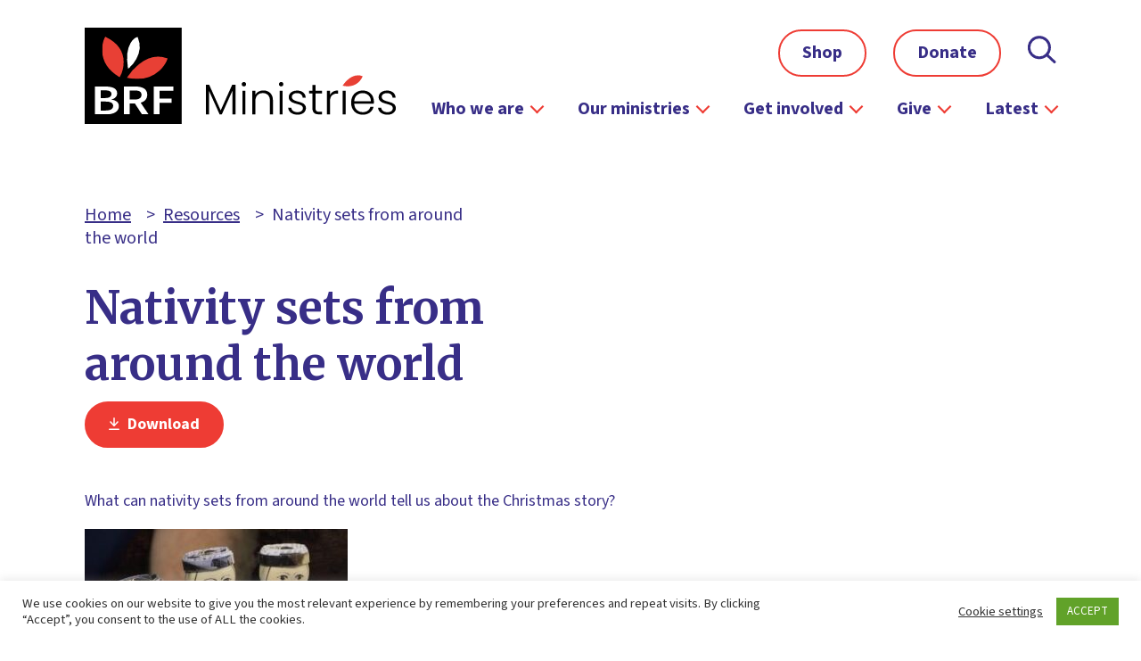

--- FILE ---
content_type: text/html; charset=utf-8
request_url: https://www.google.com/recaptcha/api2/anchor?ar=1&k=6LeN7yIrAAAAAJ2YXquNg3oO_2r7Nt0ox-7Hk12e&co=aHR0cHM6Ly93d3cuYnJmLm9yZy51azo0NDM.&hl=en&v=PoyoqOPhxBO7pBk68S4YbpHZ&theme=light&size=normal&anchor-ms=20000&execute-ms=30000&cb=7k7aetmscxda
body_size: 49453
content:
<!DOCTYPE HTML><html dir="ltr" lang="en"><head><meta http-equiv="Content-Type" content="text/html; charset=UTF-8">
<meta http-equiv="X-UA-Compatible" content="IE=edge">
<title>reCAPTCHA</title>
<style type="text/css">
/* cyrillic-ext */
@font-face {
  font-family: 'Roboto';
  font-style: normal;
  font-weight: 400;
  font-stretch: 100%;
  src: url(//fonts.gstatic.com/s/roboto/v48/KFO7CnqEu92Fr1ME7kSn66aGLdTylUAMa3GUBHMdazTgWw.woff2) format('woff2');
  unicode-range: U+0460-052F, U+1C80-1C8A, U+20B4, U+2DE0-2DFF, U+A640-A69F, U+FE2E-FE2F;
}
/* cyrillic */
@font-face {
  font-family: 'Roboto';
  font-style: normal;
  font-weight: 400;
  font-stretch: 100%;
  src: url(//fonts.gstatic.com/s/roboto/v48/KFO7CnqEu92Fr1ME7kSn66aGLdTylUAMa3iUBHMdazTgWw.woff2) format('woff2');
  unicode-range: U+0301, U+0400-045F, U+0490-0491, U+04B0-04B1, U+2116;
}
/* greek-ext */
@font-face {
  font-family: 'Roboto';
  font-style: normal;
  font-weight: 400;
  font-stretch: 100%;
  src: url(//fonts.gstatic.com/s/roboto/v48/KFO7CnqEu92Fr1ME7kSn66aGLdTylUAMa3CUBHMdazTgWw.woff2) format('woff2');
  unicode-range: U+1F00-1FFF;
}
/* greek */
@font-face {
  font-family: 'Roboto';
  font-style: normal;
  font-weight: 400;
  font-stretch: 100%;
  src: url(//fonts.gstatic.com/s/roboto/v48/KFO7CnqEu92Fr1ME7kSn66aGLdTylUAMa3-UBHMdazTgWw.woff2) format('woff2');
  unicode-range: U+0370-0377, U+037A-037F, U+0384-038A, U+038C, U+038E-03A1, U+03A3-03FF;
}
/* math */
@font-face {
  font-family: 'Roboto';
  font-style: normal;
  font-weight: 400;
  font-stretch: 100%;
  src: url(//fonts.gstatic.com/s/roboto/v48/KFO7CnqEu92Fr1ME7kSn66aGLdTylUAMawCUBHMdazTgWw.woff2) format('woff2');
  unicode-range: U+0302-0303, U+0305, U+0307-0308, U+0310, U+0312, U+0315, U+031A, U+0326-0327, U+032C, U+032F-0330, U+0332-0333, U+0338, U+033A, U+0346, U+034D, U+0391-03A1, U+03A3-03A9, U+03B1-03C9, U+03D1, U+03D5-03D6, U+03F0-03F1, U+03F4-03F5, U+2016-2017, U+2034-2038, U+203C, U+2040, U+2043, U+2047, U+2050, U+2057, U+205F, U+2070-2071, U+2074-208E, U+2090-209C, U+20D0-20DC, U+20E1, U+20E5-20EF, U+2100-2112, U+2114-2115, U+2117-2121, U+2123-214F, U+2190, U+2192, U+2194-21AE, U+21B0-21E5, U+21F1-21F2, U+21F4-2211, U+2213-2214, U+2216-22FF, U+2308-230B, U+2310, U+2319, U+231C-2321, U+2336-237A, U+237C, U+2395, U+239B-23B7, U+23D0, U+23DC-23E1, U+2474-2475, U+25AF, U+25B3, U+25B7, U+25BD, U+25C1, U+25CA, U+25CC, U+25FB, U+266D-266F, U+27C0-27FF, U+2900-2AFF, U+2B0E-2B11, U+2B30-2B4C, U+2BFE, U+3030, U+FF5B, U+FF5D, U+1D400-1D7FF, U+1EE00-1EEFF;
}
/* symbols */
@font-face {
  font-family: 'Roboto';
  font-style: normal;
  font-weight: 400;
  font-stretch: 100%;
  src: url(//fonts.gstatic.com/s/roboto/v48/KFO7CnqEu92Fr1ME7kSn66aGLdTylUAMaxKUBHMdazTgWw.woff2) format('woff2');
  unicode-range: U+0001-000C, U+000E-001F, U+007F-009F, U+20DD-20E0, U+20E2-20E4, U+2150-218F, U+2190, U+2192, U+2194-2199, U+21AF, U+21E6-21F0, U+21F3, U+2218-2219, U+2299, U+22C4-22C6, U+2300-243F, U+2440-244A, U+2460-24FF, U+25A0-27BF, U+2800-28FF, U+2921-2922, U+2981, U+29BF, U+29EB, U+2B00-2BFF, U+4DC0-4DFF, U+FFF9-FFFB, U+10140-1018E, U+10190-1019C, U+101A0, U+101D0-101FD, U+102E0-102FB, U+10E60-10E7E, U+1D2C0-1D2D3, U+1D2E0-1D37F, U+1F000-1F0FF, U+1F100-1F1AD, U+1F1E6-1F1FF, U+1F30D-1F30F, U+1F315, U+1F31C, U+1F31E, U+1F320-1F32C, U+1F336, U+1F378, U+1F37D, U+1F382, U+1F393-1F39F, U+1F3A7-1F3A8, U+1F3AC-1F3AF, U+1F3C2, U+1F3C4-1F3C6, U+1F3CA-1F3CE, U+1F3D4-1F3E0, U+1F3ED, U+1F3F1-1F3F3, U+1F3F5-1F3F7, U+1F408, U+1F415, U+1F41F, U+1F426, U+1F43F, U+1F441-1F442, U+1F444, U+1F446-1F449, U+1F44C-1F44E, U+1F453, U+1F46A, U+1F47D, U+1F4A3, U+1F4B0, U+1F4B3, U+1F4B9, U+1F4BB, U+1F4BF, U+1F4C8-1F4CB, U+1F4D6, U+1F4DA, U+1F4DF, U+1F4E3-1F4E6, U+1F4EA-1F4ED, U+1F4F7, U+1F4F9-1F4FB, U+1F4FD-1F4FE, U+1F503, U+1F507-1F50B, U+1F50D, U+1F512-1F513, U+1F53E-1F54A, U+1F54F-1F5FA, U+1F610, U+1F650-1F67F, U+1F687, U+1F68D, U+1F691, U+1F694, U+1F698, U+1F6AD, U+1F6B2, U+1F6B9-1F6BA, U+1F6BC, U+1F6C6-1F6CF, U+1F6D3-1F6D7, U+1F6E0-1F6EA, U+1F6F0-1F6F3, U+1F6F7-1F6FC, U+1F700-1F7FF, U+1F800-1F80B, U+1F810-1F847, U+1F850-1F859, U+1F860-1F887, U+1F890-1F8AD, U+1F8B0-1F8BB, U+1F8C0-1F8C1, U+1F900-1F90B, U+1F93B, U+1F946, U+1F984, U+1F996, U+1F9E9, U+1FA00-1FA6F, U+1FA70-1FA7C, U+1FA80-1FA89, U+1FA8F-1FAC6, U+1FACE-1FADC, U+1FADF-1FAE9, U+1FAF0-1FAF8, U+1FB00-1FBFF;
}
/* vietnamese */
@font-face {
  font-family: 'Roboto';
  font-style: normal;
  font-weight: 400;
  font-stretch: 100%;
  src: url(//fonts.gstatic.com/s/roboto/v48/KFO7CnqEu92Fr1ME7kSn66aGLdTylUAMa3OUBHMdazTgWw.woff2) format('woff2');
  unicode-range: U+0102-0103, U+0110-0111, U+0128-0129, U+0168-0169, U+01A0-01A1, U+01AF-01B0, U+0300-0301, U+0303-0304, U+0308-0309, U+0323, U+0329, U+1EA0-1EF9, U+20AB;
}
/* latin-ext */
@font-face {
  font-family: 'Roboto';
  font-style: normal;
  font-weight: 400;
  font-stretch: 100%;
  src: url(//fonts.gstatic.com/s/roboto/v48/KFO7CnqEu92Fr1ME7kSn66aGLdTylUAMa3KUBHMdazTgWw.woff2) format('woff2');
  unicode-range: U+0100-02BA, U+02BD-02C5, U+02C7-02CC, U+02CE-02D7, U+02DD-02FF, U+0304, U+0308, U+0329, U+1D00-1DBF, U+1E00-1E9F, U+1EF2-1EFF, U+2020, U+20A0-20AB, U+20AD-20C0, U+2113, U+2C60-2C7F, U+A720-A7FF;
}
/* latin */
@font-face {
  font-family: 'Roboto';
  font-style: normal;
  font-weight: 400;
  font-stretch: 100%;
  src: url(//fonts.gstatic.com/s/roboto/v48/KFO7CnqEu92Fr1ME7kSn66aGLdTylUAMa3yUBHMdazQ.woff2) format('woff2');
  unicode-range: U+0000-00FF, U+0131, U+0152-0153, U+02BB-02BC, U+02C6, U+02DA, U+02DC, U+0304, U+0308, U+0329, U+2000-206F, U+20AC, U+2122, U+2191, U+2193, U+2212, U+2215, U+FEFF, U+FFFD;
}
/* cyrillic-ext */
@font-face {
  font-family: 'Roboto';
  font-style: normal;
  font-weight: 500;
  font-stretch: 100%;
  src: url(//fonts.gstatic.com/s/roboto/v48/KFO7CnqEu92Fr1ME7kSn66aGLdTylUAMa3GUBHMdazTgWw.woff2) format('woff2');
  unicode-range: U+0460-052F, U+1C80-1C8A, U+20B4, U+2DE0-2DFF, U+A640-A69F, U+FE2E-FE2F;
}
/* cyrillic */
@font-face {
  font-family: 'Roboto';
  font-style: normal;
  font-weight: 500;
  font-stretch: 100%;
  src: url(//fonts.gstatic.com/s/roboto/v48/KFO7CnqEu92Fr1ME7kSn66aGLdTylUAMa3iUBHMdazTgWw.woff2) format('woff2');
  unicode-range: U+0301, U+0400-045F, U+0490-0491, U+04B0-04B1, U+2116;
}
/* greek-ext */
@font-face {
  font-family: 'Roboto';
  font-style: normal;
  font-weight: 500;
  font-stretch: 100%;
  src: url(//fonts.gstatic.com/s/roboto/v48/KFO7CnqEu92Fr1ME7kSn66aGLdTylUAMa3CUBHMdazTgWw.woff2) format('woff2');
  unicode-range: U+1F00-1FFF;
}
/* greek */
@font-face {
  font-family: 'Roboto';
  font-style: normal;
  font-weight: 500;
  font-stretch: 100%;
  src: url(//fonts.gstatic.com/s/roboto/v48/KFO7CnqEu92Fr1ME7kSn66aGLdTylUAMa3-UBHMdazTgWw.woff2) format('woff2');
  unicode-range: U+0370-0377, U+037A-037F, U+0384-038A, U+038C, U+038E-03A1, U+03A3-03FF;
}
/* math */
@font-face {
  font-family: 'Roboto';
  font-style: normal;
  font-weight: 500;
  font-stretch: 100%;
  src: url(//fonts.gstatic.com/s/roboto/v48/KFO7CnqEu92Fr1ME7kSn66aGLdTylUAMawCUBHMdazTgWw.woff2) format('woff2');
  unicode-range: U+0302-0303, U+0305, U+0307-0308, U+0310, U+0312, U+0315, U+031A, U+0326-0327, U+032C, U+032F-0330, U+0332-0333, U+0338, U+033A, U+0346, U+034D, U+0391-03A1, U+03A3-03A9, U+03B1-03C9, U+03D1, U+03D5-03D6, U+03F0-03F1, U+03F4-03F5, U+2016-2017, U+2034-2038, U+203C, U+2040, U+2043, U+2047, U+2050, U+2057, U+205F, U+2070-2071, U+2074-208E, U+2090-209C, U+20D0-20DC, U+20E1, U+20E5-20EF, U+2100-2112, U+2114-2115, U+2117-2121, U+2123-214F, U+2190, U+2192, U+2194-21AE, U+21B0-21E5, U+21F1-21F2, U+21F4-2211, U+2213-2214, U+2216-22FF, U+2308-230B, U+2310, U+2319, U+231C-2321, U+2336-237A, U+237C, U+2395, U+239B-23B7, U+23D0, U+23DC-23E1, U+2474-2475, U+25AF, U+25B3, U+25B7, U+25BD, U+25C1, U+25CA, U+25CC, U+25FB, U+266D-266F, U+27C0-27FF, U+2900-2AFF, U+2B0E-2B11, U+2B30-2B4C, U+2BFE, U+3030, U+FF5B, U+FF5D, U+1D400-1D7FF, U+1EE00-1EEFF;
}
/* symbols */
@font-face {
  font-family: 'Roboto';
  font-style: normal;
  font-weight: 500;
  font-stretch: 100%;
  src: url(//fonts.gstatic.com/s/roboto/v48/KFO7CnqEu92Fr1ME7kSn66aGLdTylUAMaxKUBHMdazTgWw.woff2) format('woff2');
  unicode-range: U+0001-000C, U+000E-001F, U+007F-009F, U+20DD-20E0, U+20E2-20E4, U+2150-218F, U+2190, U+2192, U+2194-2199, U+21AF, U+21E6-21F0, U+21F3, U+2218-2219, U+2299, U+22C4-22C6, U+2300-243F, U+2440-244A, U+2460-24FF, U+25A0-27BF, U+2800-28FF, U+2921-2922, U+2981, U+29BF, U+29EB, U+2B00-2BFF, U+4DC0-4DFF, U+FFF9-FFFB, U+10140-1018E, U+10190-1019C, U+101A0, U+101D0-101FD, U+102E0-102FB, U+10E60-10E7E, U+1D2C0-1D2D3, U+1D2E0-1D37F, U+1F000-1F0FF, U+1F100-1F1AD, U+1F1E6-1F1FF, U+1F30D-1F30F, U+1F315, U+1F31C, U+1F31E, U+1F320-1F32C, U+1F336, U+1F378, U+1F37D, U+1F382, U+1F393-1F39F, U+1F3A7-1F3A8, U+1F3AC-1F3AF, U+1F3C2, U+1F3C4-1F3C6, U+1F3CA-1F3CE, U+1F3D4-1F3E0, U+1F3ED, U+1F3F1-1F3F3, U+1F3F5-1F3F7, U+1F408, U+1F415, U+1F41F, U+1F426, U+1F43F, U+1F441-1F442, U+1F444, U+1F446-1F449, U+1F44C-1F44E, U+1F453, U+1F46A, U+1F47D, U+1F4A3, U+1F4B0, U+1F4B3, U+1F4B9, U+1F4BB, U+1F4BF, U+1F4C8-1F4CB, U+1F4D6, U+1F4DA, U+1F4DF, U+1F4E3-1F4E6, U+1F4EA-1F4ED, U+1F4F7, U+1F4F9-1F4FB, U+1F4FD-1F4FE, U+1F503, U+1F507-1F50B, U+1F50D, U+1F512-1F513, U+1F53E-1F54A, U+1F54F-1F5FA, U+1F610, U+1F650-1F67F, U+1F687, U+1F68D, U+1F691, U+1F694, U+1F698, U+1F6AD, U+1F6B2, U+1F6B9-1F6BA, U+1F6BC, U+1F6C6-1F6CF, U+1F6D3-1F6D7, U+1F6E0-1F6EA, U+1F6F0-1F6F3, U+1F6F7-1F6FC, U+1F700-1F7FF, U+1F800-1F80B, U+1F810-1F847, U+1F850-1F859, U+1F860-1F887, U+1F890-1F8AD, U+1F8B0-1F8BB, U+1F8C0-1F8C1, U+1F900-1F90B, U+1F93B, U+1F946, U+1F984, U+1F996, U+1F9E9, U+1FA00-1FA6F, U+1FA70-1FA7C, U+1FA80-1FA89, U+1FA8F-1FAC6, U+1FACE-1FADC, U+1FADF-1FAE9, U+1FAF0-1FAF8, U+1FB00-1FBFF;
}
/* vietnamese */
@font-face {
  font-family: 'Roboto';
  font-style: normal;
  font-weight: 500;
  font-stretch: 100%;
  src: url(//fonts.gstatic.com/s/roboto/v48/KFO7CnqEu92Fr1ME7kSn66aGLdTylUAMa3OUBHMdazTgWw.woff2) format('woff2');
  unicode-range: U+0102-0103, U+0110-0111, U+0128-0129, U+0168-0169, U+01A0-01A1, U+01AF-01B0, U+0300-0301, U+0303-0304, U+0308-0309, U+0323, U+0329, U+1EA0-1EF9, U+20AB;
}
/* latin-ext */
@font-face {
  font-family: 'Roboto';
  font-style: normal;
  font-weight: 500;
  font-stretch: 100%;
  src: url(//fonts.gstatic.com/s/roboto/v48/KFO7CnqEu92Fr1ME7kSn66aGLdTylUAMa3KUBHMdazTgWw.woff2) format('woff2');
  unicode-range: U+0100-02BA, U+02BD-02C5, U+02C7-02CC, U+02CE-02D7, U+02DD-02FF, U+0304, U+0308, U+0329, U+1D00-1DBF, U+1E00-1E9F, U+1EF2-1EFF, U+2020, U+20A0-20AB, U+20AD-20C0, U+2113, U+2C60-2C7F, U+A720-A7FF;
}
/* latin */
@font-face {
  font-family: 'Roboto';
  font-style: normal;
  font-weight: 500;
  font-stretch: 100%;
  src: url(//fonts.gstatic.com/s/roboto/v48/KFO7CnqEu92Fr1ME7kSn66aGLdTylUAMa3yUBHMdazQ.woff2) format('woff2');
  unicode-range: U+0000-00FF, U+0131, U+0152-0153, U+02BB-02BC, U+02C6, U+02DA, U+02DC, U+0304, U+0308, U+0329, U+2000-206F, U+20AC, U+2122, U+2191, U+2193, U+2212, U+2215, U+FEFF, U+FFFD;
}
/* cyrillic-ext */
@font-face {
  font-family: 'Roboto';
  font-style: normal;
  font-weight: 900;
  font-stretch: 100%;
  src: url(//fonts.gstatic.com/s/roboto/v48/KFO7CnqEu92Fr1ME7kSn66aGLdTylUAMa3GUBHMdazTgWw.woff2) format('woff2');
  unicode-range: U+0460-052F, U+1C80-1C8A, U+20B4, U+2DE0-2DFF, U+A640-A69F, U+FE2E-FE2F;
}
/* cyrillic */
@font-face {
  font-family: 'Roboto';
  font-style: normal;
  font-weight: 900;
  font-stretch: 100%;
  src: url(//fonts.gstatic.com/s/roboto/v48/KFO7CnqEu92Fr1ME7kSn66aGLdTylUAMa3iUBHMdazTgWw.woff2) format('woff2');
  unicode-range: U+0301, U+0400-045F, U+0490-0491, U+04B0-04B1, U+2116;
}
/* greek-ext */
@font-face {
  font-family: 'Roboto';
  font-style: normal;
  font-weight: 900;
  font-stretch: 100%;
  src: url(//fonts.gstatic.com/s/roboto/v48/KFO7CnqEu92Fr1ME7kSn66aGLdTylUAMa3CUBHMdazTgWw.woff2) format('woff2');
  unicode-range: U+1F00-1FFF;
}
/* greek */
@font-face {
  font-family: 'Roboto';
  font-style: normal;
  font-weight: 900;
  font-stretch: 100%;
  src: url(//fonts.gstatic.com/s/roboto/v48/KFO7CnqEu92Fr1ME7kSn66aGLdTylUAMa3-UBHMdazTgWw.woff2) format('woff2');
  unicode-range: U+0370-0377, U+037A-037F, U+0384-038A, U+038C, U+038E-03A1, U+03A3-03FF;
}
/* math */
@font-face {
  font-family: 'Roboto';
  font-style: normal;
  font-weight: 900;
  font-stretch: 100%;
  src: url(//fonts.gstatic.com/s/roboto/v48/KFO7CnqEu92Fr1ME7kSn66aGLdTylUAMawCUBHMdazTgWw.woff2) format('woff2');
  unicode-range: U+0302-0303, U+0305, U+0307-0308, U+0310, U+0312, U+0315, U+031A, U+0326-0327, U+032C, U+032F-0330, U+0332-0333, U+0338, U+033A, U+0346, U+034D, U+0391-03A1, U+03A3-03A9, U+03B1-03C9, U+03D1, U+03D5-03D6, U+03F0-03F1, U+03F4-03F5, U+2016-2017, U+2034-2038, U+203C, U+2040, U+2043, U+2047, U+2050, U+2057, U+205F, U+2070-2071, U+2074-208E, U+2090-209C, U+20D0-20DC, U+20E1, U+20E5-20EF, U+2100-2112, U+2114-2115, U+2117-2121, U+2123-214F, U+2190, U+2192, U+2194-21AE, U+21B0-21E5, U+21F1-21F2, U+21F4-2211, U+2213-2214, U+2216-22FF, U+2308-230B, U+2310, U+2319, U+231C-2321, U+2336-237A, U+237C, U+2395, U+239B-23B7, U+23D0, U+23DC-23E1, U+2474-2475, U+25AF, U+25B3, U+25B7, U+25BD, U+25C1, U+25CA, U+25CC, U+25FB, U+266D-266F, U+27C0-27FF, U+2900-2AFF, U+2B0E-2B11, U+2B30-2B4C, U+2BFE, U+3030, U+FF5B, U+FF5D, U+1D400-1D7FF, U+1EE00-1EEFF;
}
/* symbols */
@font-face {
  font-family: 'Roboto';
  font-style: normal;
  font-weight: 900;
  font-stretch: 100%;
  src: url(//fonts.gstatic.com/s/roboto/v48/KFO7CnqEu92Fr1ME7kSn66aGLdTylUAMaxKUBHMdazTgWw.woff2) format('woff2');
  unicode-range: U+0001-000C, U+000E-001F, U+007F-009F, U+20DD-20E0, U+20E2-20E4, U+2150-218F, U+2190, U+2192, U+2194-2199, U+21AF, U+21E6-21F0, U+21F3, U+2218-2219, U+2299, U+22C4-22C6, U+2300-243F, U+2440-244A, U+2460-24FF, U+25A0-27BF, U+2800-28FF, U+2921-2922, U+2981, U+29BF, U+29EB, U+2B00-2BFF, U+4DC0-4DFF, U+FFF9-FFFB, U+10140-1018E, U+10190-1019C, U+101A0, U+101D0-101FD, U+102E0-102FB, U+10E60-10E7E, U+1D2C0-1D2D3, U+1D2E0-1D37F, U+1F000-1F0FF, U+1F100-1F1AD, U+1F1E6-1F1FF, U+1F30D-1F30F, U+1F315, U+1F31C, U+1F31E, U+1F320-1F32C, U+1F336, U+1F378, U+1F37D, U+1F382, U+1F393-1F39F, U+1F3A7-1F3A8, U+1F3AC-1F3AF, U+1F3C2, U+1F3C4-1F3C6, U+1F3CA-1F3CE, U+1F3D4-1F3E0, U+1F3ED, U+1F3F1-1F3F3, U+1F3F5-1F3F7, U+1F408, U+1F415, U+1F41F, U+1F426, U+1F43F, U+1F441-1F442, U+1F444, U+1F446-1F449, U+1F44C-1F44E, U+1F453, U+1F46A, U+1F47D, U+1F4A3, U+1F4B0, U+1F4B3, U+1F4B9, U+1F4BB, U+1F4BF, U+1F4C8-1F4CB, U+1F4D6, U+1F4DA, U+1F4DF, U+1F4E3-1F4E6, U+1F4EA-1F4ED, U+1F4F7, U+1F4F9-1F4FB, U+1F4FD-1F4FE, U+1F503, U+1F507-1F50B, U+1F50D, U+1F512-1F513, U+1F53E-1F54A, U+1F54F-1F5FA, U+1F610, U+1F650-1F67F, U+1F687, U+1F68D, U+1F691, U+1F694, U+1F698, U+1F6AD, U+1F6B2, U+1F6B9-1F6BA, U+1F6BC, U+1F6C6-1F6CF, U+1F6D3-1F6D7, U+1F6E0-1F6EA, U+1F6F0-1F6F3, U+1F6F7-1F6FC, U+1F700-1F7FF, U+1F800-1F80B, U+1F810-1F847, U+1F850-1F859, U+1F860-1F887, U+1F890-1F8AD, U+1F8B0-1F8BB, U+1F8C0-1F8C1, U+1F900-1F90B, U+1F93B, U+1F946, U+1F984, U+1F996, U+1F9E9, U+1FA00-1FA6F, U+1FA70-1FA7C, U+1FA80-1FA89, U+1FA8F-1FAC6, U+1FACE-1FADC, U+1FADF-1FAE9, U+1FAF0-1FAF8, U+1FB00-1FBFF;
}
/* vietnamese */
@font-face {
  font-family: 'Roboto';
  font-style: normal;
  font-weight: 900;
  font-stretch: 100%;
  src: url(//fonts.gstatic.com/s/roboto/v48/KFO7CnqEu92Fr1ME7kSn66aGLdTylUAMa3OUBHMdazTgWw.woff2) format('woff2');
  unicode-range: U+0102-0103, U+0110-0111, U+0128-0129, U+0168-0169, U+01A0-01A1, U+01AF-01B0, U+0300-0301, U+0303-0304, U+0308-0309, U+0323, U+0329, U+1EA0-1EF9, U+20AB;
}
/* latin-ext */
@font-face {
  font-family: 'Roboto';
  font-style: normal;
  font-weight: 900;
  font-stretch: 100%;
  src: url(//fonts.gstatic.com/s/roboto/v48/KFO7CnqEu92Fr1ME7kSn66aGLdTylUAMa3KUBHMdazTgWw.woff2) format('woff2');
  unicode-range: U+0100-02BA, U+02BD-02C5, U+02C7-02CC, U+02CE-02D7, U+02DD-02FF, U+0304, U+0308, U+0329, U+1D00-1DBF, U+1E00-1E9F, U+1EF2-1EFF, U+2020, U+20A0-20AB, U+20AD-20C0, U+2113, U+2C60-2C7F, U+A720-A7FF;
}
/* latin */
@font-face {
  font-family: 'Roboto';
  font-style: normal;
  font-weight: 900;
  font-stretch: 100%;
  src: url(//fonts.gstatic.com/s/roboto/v48/KFO7CnqEu92Fr1ME7kSn66aGLdTylUAMa3yUBHMdazQ.woff2) format('woff2');
  unicode-range: U+0000-00FF, U+0131, U+0152-0153, U+02BB-02BC, U+02C6, U+02DA, U+02DC, U+0304, U+0308, U+0329, U+2000-206F, U+20AC, U+2122, U+2191, U+2193, U+2212, U+2215, U+FEFF, U+FFFD;
}

</style>
<link rel="stylesheet" type="text/css" href="https://www.gstatic.com/recaptcha/releases/PoyoqOPhxBO7pBk68S4YbpHZ/styles__ltr.css">
<script nonce="dihS2JXBurxQc-NX2rV1fw" type="text/javascript">window['__recaptcha_api'] = 'https://www.google.com/recaptcha/api2/';</script>
<script type="text/javascript" src="https://www.gstatic.com/recaptcha/releases/PoyoqOPhxBO7pBk68S4YbpHZ/recaptcha__en.js" nonce="dihS2JXBurxQc-NX2rV1fw">
      
    </script></head>
<body><div id="rc-anchor-alert" class="rc-anchor-alert"></div>
<input type="hidden" id="recaptcha-token" value="[base64]">
<script type="text/javascript" nonce="dihS2JXBurxQc-NX2rV1fw">
      recaptcha.anchor.Main.init("[\x22ainput\x22,[\x22bgdata\x22,\x22\x22,\[base64]/[base64]/[base64]/ZyhXLGgpOnEoW04sMjEsbF0sVywwKSxoKSxmYWxzZSxmYWxzZSl9Y2F0Y2goayl7RygzNTgsVyk/[base64]/[base64]/[base64]/[base64]/[base64]/[base64]/[base64]/bmV3IEJbT10oRFswXSk6dz09Mj9uZXcgQltPXShEWzBdLERbMV0pOnc9PTM/bmV3IEJbT10oRFswXSxEWzFdLERbMl0pOnc9PTQ/[base64]/[base64]/[base64]/[base64]/[base64]\\u003d\x22,\[base64]\\u003d\x22,\[base64]/[base64]/[base64]/wpTDt8O4wrjClcK+LwjDhEzDrsOTKMOiw7hsfGE6YRPDtVpxwoDDr2pwQcO9wozCicOgUDsRwpI2wp/[base64]/DlCIQw48vw6JsZMK0IwDCp8O+B8KtwprDicOQwqgFfX/[base64]/[base64]/Jx5TK8OAw6tKKsOkXiAYP1wTDMKZWcOLwpkqw5UewqF+VcOZMMKoF8OiZXHDtwt5w6Rfw63ClsK7YS9ia8KPwqAsG1/DmHzCrDvDumB2GhjChBEZbcKQAsKBZ3HCu8KXwoHChnfDosOOw5R0dDtOwqlAw4jCl1pnw5rDtnMnXTzDh8KrIgp2woJ+wrUOw7/[base64]/wqzDvG5hwpPCqcOUw5Qvw5jDtsOtw4vDr3DCucOhw4wYMSvDhsOwQgUiLcKEw51/w5shCSxuwosTw7hqXTHClC8SYcOPP8OsDsKewoE7wokKwpXDhjsrYF/CqUIOw69oUjl1MsKnw4rDkzYxSnvCp03CnMONIsOkw5jDpMOmQBQzFj12eRDDhkXDrEDDoykuw4kew6pqwrB7elYvB8KfJRlmw4hLFjLCqcKqCizCgsOKT8K5RMOSwpXCn8Kaw4M5wo1jwoswacOOVcK4w6/[base64]/XsK5wpRSw4bDjsOZVH7Dh8OXNhXChMOtfsO+Kwt7w5vCoCvDhn3Dh8Kxw53DhMKbW1hHDMOHw4xHY2NUwovDjTs5UsK4w6rClsKXNnrDgAllaj3CkizDrcKPwrbCnTjDjsKfw6PCukfCnhzDh2UVbcOBOEBjPW3DggVaWU0uwp7CkcOBJEFBZD/CgcOmwo8FEAQmdD/CgsOBwrPDoMKBw4rCjiPDmMO3w6vCvnpYwqrDs8OKwprCtsKOfmHDrMKCwo4rw4tgwprDlsOVw7xzwq1QPgIWMsOHRyTDjnjDm8ObV8OQaMKuw77CgMK/NMORw5xqPcOYLUPClhk9w6wkesOoAcO2S3ZDw4QROMKsMTTDgMKQDDnDnsK+UsOXVDHChFtMQS/ChBTCuSdNL8OtdGx6w4HDiBTCv8O6wrUMw5dLwrTDrsOzw613aEfDhsODwpPDjXDCl8KzVsKpw43DvWLCv23Dl8Osw7XDsxVMA8KtPSXCoSjDncO5w4fCphM7cHrCgW/DtMO/B8K6w7/DnBnCqHbCviBaw43Ck8KYTHPCoxMxezXDpMK7VsKlJFzDjxTDsMKOfcKEOMOWwo/DkgAWwpHDm8K3J3Rnw4bDgVHDoGMBw7RBwobCozJAeR3DuxTCpgRpIkbDvlLCkHPCk3TDqhMkMT5pF0HDvw8OPV4Yw4QVYMOHcgo3f37Crlt/w6IIRsO2KMKnRnJSQcO4wrLClmVGaMKfdMO/[base64]/DjUstw7vDrMODwrPDtDN4wq8PRsOObcODw6HCn8OmfcKNZcOiw5TDosKfAcOELcKXA8OkwpXDm8Kdw6lcwp3DijI9w6V7wo8nw6Apwr7DvRPCoD3Cl8OQwqjCvE4UwojDgMOaOz95wrTCpHzCkRDDtV3DnlZJwoMGw70/w6MMOXlYMXAlJsOwCcKAwoE2w6/DsFl9BGEqw57Ct8O5BMOSWUlbwqnDvcKCw63DucOzwpkZw4PDksOuFMK5w4jCqcOqYAF/w4zCkW3CgR/CuEzCuDPCq1vCnn4nR2VewqAcwpLDiAggw7rDusKywoHCssOjwrocwqoHQMOnwoZWJl8zw6B+EcOFwpxIw5o1L3hMw6gEaAvCucO9DydWwoPDrSzDp8Kswr7CpcK0w63DuMKhEcKMasKWwqt5FRhBcA/CksKVE8OKT8KvD8KhwrHDmxHCmxrDilx2a0xuOMKSQW/Chw7DhxbDt8OaLMORAMO4wqg1d2DDrsOJw7fDp8KdHsKQwrZOw5DDjkfCuCdGHVpFwpzDrMOww5jCgsKPwow5w4JuEsK3B1jCosKvw5k+wqbCnUbCmlkaw6PDvmZZVsOvw6vCs29+wpdVHMKJw5BLDA5yQDVrSsKYW1MeRsOTwp4qQldjw5pYwobCp8KjcMOaw7PDtT/DusK+EcK/woEmYMOJw6JowpRLVcO5ZcKdYTvCoCzDtlzCj8KzRMOkwrkcWMKUw7Q2YcOKBcO5fyzDtMOCISDDnB/CsMKMHnXCpiY3wrMYw5PDmcOJHQbCoMKxw6dAwqXCujfDpWXCmcK0NFA2fcOmMcKpwrHDo8OSecOQbmtyKDlPwqTCr1DDnsOtwr/CmsKicsOhJlfCpjt7w6HCoMKFwrjDqMKWNwzCvnIxwqvCicKXw5F2YyTCoy0owrJ7wrXDrXk7PsOeYhjDtsKWw5sgXidLQcKLwr0gw5fCscO1wrdnwp/[base64]/DMOAwos0woIiD03CphhKw7pseQfCrylZABzCuAjClmUJwq8hwpTCgWFEBcOvHsKgREXCtMK5w7fCmkhcwqbDrcOGOsOVOsKGensUwo7DucKkH8KUw6onwqw2wr/Dtg3CpU8ke1AzT8Oxw4ArKMKHw5TCrcKfw48UTS4NwpvDmB3CrMK4UwZ8XGLDpz/DtzAPWX5Ow5rDqG1UXsKNXcKxPijClsOcw6vCvgjDtsOeP0/DhcKlw7xVw7AeQSBTSwrDhMO0E8KDWmlINcOmw4ZQwrjDlAfDrXw3wrzClsOQMMOJPl7DrANywo92woTDmsOeFkPDumNxLcKCwrbDksO6HsOVw6nDugrDnjgxecKyQRlVZsKWQsKawpE0w5EswpXCm8Kpw6fCg20zw5rCuUlhU8Ogw745DcKBBkEyc8O+w5/DksOxw7PCklTCpcKYwrHDl17DmVPDjlvDs8KwIw/DhyPClwPDnithw6IpwrY1wqXDinlEw7rCr38Mw63DhR7DkHrDgRvCp8KUwp0DwrvDp8KjPk/CuF7DkkR3CFXDjsOnwprChsOgF8K7w78UwqLDpxtxw6zCoXldPcK1w4nCmcK/[base64]/Dv0/CtzJLw5/Dt8Ksw5bDsiXCpW4Nw5F1XWXCqg5/SMObw7R2w47DscKrTS43LcORD8OEwq7Du8K9w6HCo8OQFTzDgsOheMKIwrvDsBXDu8K2EUpfw4U0wprDpMKuw48PC8KuR2/DiMK3w6DDsl3DpMOua8OUwqJxDwMgLT90ORIEwqPCksKcQ0ssw53DgzMcwrRSScOrw6zChMKcw6/[base64]/w6LDmsKZw67Cu1Fvd8OjezU7eh8hw5oHblRzWsKtw6dmN3h8cBXDhsKvw5/[base64]/Cp8O8PgdgWMKZN8OlXcKONFIrG8Kzw5PCrCDDoMOJwrNCMcK+Al4sSsOHwpPCm8K2esOaw5wDL8Oow5UfVFXCln/DlMKmw492TsKzw4ENPThhwqUkVcO2IcONw7o5b8KQDzUDwrPCiMKZwqdkw7TCm8KvN03CoHfCuFAKYcKmw6wtw6/Cmwo/bk4xLiAAw5sEAG1BL8OZF1wHVlHDlcKwa8Kuw4XDiMOAw6TDjgZmF8KtwoXDux9OLsO3w6xdFG/CnQV0RnMWw7nDsMOTwoXDm2jDlX1EBMK+e0sGwqzCt1whwoLDpx/CiFdOworDqgNPGyfDhTA1wrrDgkrDjMO7wqAPDcKfwopeeBbDnWzCvnEdK8Ovw7c4RcKqADQXbztCC0vCrmRkZ8OwKcKzw7I9EnQbwpEvwoLCvWFsCMONasOwfCrDtTBPe8O8w6PCm8OibMOWw5R+wr3DlCMOHlI1EMOfNl3CuMOGwooLI8OdwqIzEmMyw5/DvMK1wqHDsMKcTcKCw4EsdMOcwqPDgR7CjMKBF8K9w58tw6LDgwkmaB7CgMKVDhdIHsOSJyRNGzDDvwnDs8KAw7jDqgswZzwyaS/CnsObc8KLZzUFwqANKcKZw7xuCsOUIMOuwp9yLFVgwqDDvMOfQ3XDmMKUw5Z6w6DDusK1w4XDm2fCpcOfwqR9b8KlflnDrsOBw4nDsEFPCsO2wodxwrfDhUYIw4rDvsO0w5PChMKnwp4Aw7/[base64]/[base64]/Cl8O1SmF+Y8KGw5PDvcK1w5LDh8K/[base64]/B8OACX9rLsKsWwEsA0cFVMKkal7CuD/[base64]/Cg2nDtQAEOcOWN2bClWHDinUiB8KZNgACw7EXCztTB8OUwqXCo8O+UcK1w4/DoXg7wrBmwojCkAjDlcOmw5xxwqHDiTnDoSHCh2tcf8K9IXXCtijDujHCl8OWw4oqw77CvcOFMy/DgBRfwrhgfcKbD2rDvSxiazvDj8K2c2RQwoFGw517wo8twq9kBMKCEMOew4wzwogqB8KNacOcw7Mzw5LDvhBxwrNSwo/Dt8KEw73DlD9Hw5TCu8OBO8KDwqHCgcOow6wmZG43JMO3Q8OvbCMRwpAUK8OnwrTDrTMCHw/Cu8KuwqBdFsKCfgzDicKYT2RswokowpvDrEnDlU5kL0nCucKoNcKswqMqUgRGNwgNYcKKw4MIIcOTPMOaGQJiwq3CiMKBwpdbHD/CljnCmcKHDjFxbMK4NTHCoX/DrldUUmJqwqvCuMO8w4rCmn3Do8K3w5IpJsK5w5XClVvDhMKsbsKAwp4pGMKEw6/DvlHDvj7CqcKxwrXCiTrDr8KxZsObw6fCkncXFsKywrtjR8OqZRtEa8KNw7IlwpxFwr3DlGAfwr3DnXJmRHc/DsKZAShDBVvDoWxzXwxZPSgSOCTDmjXCrCrCgzXDqMK9NALDgyHDhlt6w6XDuC83wp81w6LDkErDo0w6YmfCoWIgwoXDnWjDlcO6cnzDgTZGwqpaGkDDmsKew6hQw4fChCw1VC83w5ooWcOiQiDCisOvw68/ccKeA8KZw6Urwpxtwo18w4PCvcKFbRnCpD/CmMOmNMK6w5oMw7TCuMKDw6nDkCLChV7CgBM0NsKgwpZiwoEPw6F3UsOgZcONwr/DiMO/XBzCi3HDu8Ohw6zCinTCqsO+wqhVwqtTwocbwoBSVcO+RV/CosOyfgt1NMKnw6R2YEciw6N/wqLCvnd9ZMKPwqclw4RBGsO/QsKvwrnChcK7QF3CgznCuXTCisOjMcKMwqcFHArCgwbDpsO/w4nCrcKTw4TCjHDCiMOiwp/Dl8ORwobCg8OkW8KvUU4pFBfCr8ORw6/[base64]/DncKdwoBKPcODfAkoDcO4wrwTw4B8aEFZw5kjesOtw5oLwpLCsMKBw6wVwqLCscOsbMOxdcKTRcO9wo7DucOswqVgcRIdXXQ1KsKew57Dl8KmwqTCjMOVw6sdwpItGzFfTQrDiXtPw783EcODw4XCiTfDq8ODWFvCpcKwwrPCm8KsGsOSw6vDgcOEw5/CnxfCokw4wo/CkMO9wqcfw740wrDCn8Otw740f8KNHsOUa8KVw6XDpn8EaxAdwrHDv2gUwozDr8KEwoJEb8OewpFvwpLCosKqwr4Rwqs7L19uFsKQwrRawqVTam/Dv8K/PiFnw705MWjCqMKaw5RxWsKwwr/[base64]/[base64]/Dq8ORBsOsHnR0wqvCjFPDgsOiPgTCq8OfSk0xw77Dm13Dgl3CvXVJw4BPw5s5wrI5w6XCmF3CnyLDgRIAw7w/[base64]/CsnBCwrZcOcOWwqrDscKTGQzDm8Ovw5BVScKqJsO2wonDnzfDtz4/[base64]/ColHDsA3DrTbCsMKDd8Okwo4gw43DiEDDqsOhwpEswonDvsOUDX1KUMOEMsKOwrozwoU5w6MSamDDthnDk8OsXjvCoMO5PX1Lw7hPXsK3w64ww7Vmf3knw4zDmzbDkWzDp8OXMsOTBmrDsG9+VsKuwrPDjcOLwo7CvTdOBl/Du2LCtMOqw5TDpgnChhHCq8KAaRbDr1TDk3LDixDDj1rDvsKsw6kfdMKReW/CrFNEAHnCq8K/w4tAwpADfsO4wqNTwrDCmMKDw6sBwrfCl8KCw4/CkEDDsxALwqTDkHDCqF4aFgdDWy0nwrFoHsOfwoV0wr9ywrTCsxjDoS9EGjJzw5HCkMKJES4Owr/[base64]/w7JEwr4iIcO/B8K7IcO7f8K4w4MePMOKdMOVwpvDgw7CjcOMSV7ClcO3w79Jw5xkeWdTVm3DpDxJwo7CncOXJm4Bwq7DgwjDmhEAesKMfEZSSA1DPsKmShRXPsKGc8O/cE3CnMOxYWfDhcOtwrVdYxTCvsKjwrDCg2rDp3jCp1dhw77CrsKEEcOYf8KAb0HCusOBeMKUw7/[base64]/[base64]/Cpyh+fsOfT8Ohw5EpBQwiOMKRwrjCuxRoU8K/w4dLGMK7GcOdwo0gwpcbw7ckw5vDrxfCrsOxP8ORT8KyQ3zCqMKJw6V7OkDDpSp6w6FCw6HDrFE4wrEcTUEddkvCmT8mBsKjMsO6w4Z1VcOdw5PCtcOqwqIJEibCp8Kuw5TDv8Ozd8K3AkpGEHEswog/w7lrw4tXwq/CljXCo8KVw64Swp4hJsO7HivCixpQwpzCucO6w4rCry3CuHgafcKZJcOfIsOzdMOCGFfDkFQIIT5tfUzDq0h6wpDCr8K3SMK9w7FTbMOCN8O/FMKaUE1ORjRdaCjDoGcowqV2w7rCnUR/ccKxw7HDsMOBX8KYw51BGWEmNcO/[base64]/[base64]/HMOfw61cw4nDrcK4w6LCkwDCoHxKbMOhw4cUZwjDlsK9V8KtQsOsWikdA3rCmcOBChMDY8KNSMOgwoBSAGPDtFk/[base64]/[base64]/wrrDqQR6wq1OQknCpyItw7EfADTDjsKowrrDh8Kjw4/[base64]/[base64]/wpldwpzDjzfCkcOBe8Ocfz3DjMK4WMKUw7Y/UBI+EFpEbcOhXy3CmsOnasOLw6DDmMKuOcOdw6UgwqrDm8Kbw6M1w5YpJsO2KjdjwrFCX8OKw69OwoEIwqzDqsKqwqzCuD/[base64]/Dk8K/[base64]/w7bCtsKUwonDszQ2A8OHAVzCgVbCqFDCnzXDt387wqE4PsKxw7bDl8Oow7lOblDDpA94CkjCl8K6fMKScy5Bw5UTcMOqbsKSwofCkMOyVBbDjcKgwqzDlCRnwp3Du8OOC8OKV8OBHmHCocOzcMOWTAsAw6MpwrTCm8O9OMOOIsObwpLCoDnCoF4Hw7zDhyXDtDhswo/CpxYrw4lVX3osw7kHw752AV3DqyHCucK/[base64]/w6A6IRsEw5TCmkTCoStyw7oAwrUlDsKswpJwc3TClsK/[base64]/CiMKKw5TCkcOhYBXDpMOCAx3CpRdZLMKiw64scHRYPQthw4dRw6QFamEgwrLDkcORU1rDrAwfT8KeSl/Du8KudsKHwpUtG33DuMKYYA/[base64]/[base64]/[base64]/DtQXDr0bCsE5EasOhw7YnwqLCtcOqw4PDmRHDtm43IV9YcjAHDcKhJ0Miw7HDqsOIFh8qWcO9NCsbwpjCqMOowqg0wpTDoHrCqjHCmsKUQGzDiVd6GWZLL0kxw5s6w7/CkmDCu8OFw6DCqF0twqXCpV0nwq7CkDcDFhjCukLDh8Kgw7cOw6zCs8O6w5/[base64]/eTRkLsKtfcOxw7DCgSBKFxgVwrPDscOgMkTCisOXw7XDnl7DoErDizLDqycSwr7DqMKfw5XDvHQNFmgMwooyZsOQw6RTwq/CpGzDnjzCvkscdXnDpcK/w7fDl8OXeBbCg3LCuXPDii7Cs8KWHcO/LMO8w5VHB8KbwpNOa8K3w7VsL8Kyw6RWU0wibGLCvsOfAzzCi3rDmnDDt17DpXR1dMKvIFtOw6bDq8KdwpJCwpVtTcO0ACvCpAXCtsKywqt2b23Cj8Kcw60RMcOZwqvDm8OldcOHwpbCtzAbwqzCk28gKsOYwq3CucOtYsKOBsO8wpUGIMKkwoN/WsOow6DClivCusOdDnLCvMKfZsOSCcKBw57DnMOBTCLDhcOrw4PCosOEa8OhwqDDr8Ozwo5Vwqs8A0kJw4ZCa2oTRQfDriXDjMOqP8KaZMOEw7cNB8KjPsKJw5gVw7jDjsOjw5XCvifDgcOde8KbSTBObT/DvsORI8OEw4XDucKNwowyw5bDtRQcJGzCnWwyGlxKFnoYw5YfLMO9wptOIhjCkjXDpcOBwo1/wpdAH8KLH2HDrQ8sUsKXUAAFw5/CpcKXNMOIe1QHw5BiCSzDlMOvYV/Dnx5Xw6/ClcKJwrd5w5XDvMOCD8OyVEPCulvCvMKSwqjCu0ISw5/DncKQwq3CkQYcwrcNw5oDdMKWBMKDwo7DlmhNw7cTwrnDpCklwp3DnMKLWTbDnsOVCcO5KSBPP3XCmBFkwp/Dn8K/XMOXwrrDlcOKFCxbw4VHwotMa8OKN8KyQQ0HIcOXV3k2w4QeAsO+w6HClFITZsK/asOULsKjw7EdwqNmwrjDhcK3w77CmS4Tai/CrcK7w6sKw6I0Qz3Cjz/DjcOJVx7DtcKIw4zCucOnw4HCshgzbjQuw7UAw6/DnsKJwq1WDcOQwoDCnQdbwqjDiFDDmGfDu8Kdw7sXw6wPZWJbwoJJOMOMw4AKX2XCt03ClWR0w6llwpJ7OGHDlTnCv8K5wrBnHcOawp7CnMOBVD8fw6VBbgESw68NHMKuw617w5Bew610ccKWdMOzwrZPZhZxJk/DtiJeJUjDnMK+BcOkYsOzEMOBNm4iwp8/TC/[base64]/Cn0tGwocYwrfDg0BTw511YsOpCU7CllTDrntEIhQNwrJuwoXDin56wodFw41NcxDCh8OVN8OMwpfCrm4tWABxTyTDgsOTw6rDr8Kww7BYQMOSdWNZwozDkylcw5/[base64]/wq7CsMK3KcOSOBF2GsK+NjTDq8OywqdTfmsWVijDqcK3w4fDhQJkw7hPw4oXZ17CrcOzw47Ci8K/w7oca8Ksw7jDvDHDl8KlAjwnwpTDpmAlHMOpw445wq8nccKjQB5WYVdiw79rw5vDvw1Pw5HDisKEFjnCm8KTw5PDusKBwojDpMKZw5ZOw50CwqTDrn5Zw7bDp2w3wqHCisKaw7NywpnClTULwo/CuHnCssKLwogzw6gIB8O0GQ97wrbDgh/CgjHDsRvDmXDCv8OFBABWwqcow6jCqz3CksOYw7sMwrZrAMOrwp/[base64]/UsKvK3rDicOZw6xjeMOZw4HCoUTCqAAMwo0rwrB/[base64]/w5tTw5ATwq3Ci1PDqxjDssK5CMO1wqZgwoPDsMKdw7PDkXhjSMOrYsK6wq/CssKiBVtjegbCi3BTw4/[base64]/CtsK8EsO/w6PDhTgMezswwpPDkcKhw4PDmcOIw5jCvMOiTiV4w4LDj3/Dq8ONwqkpbV7Cu8OJaAE5wrTDsMKXw5snw6HCghgHw6o8wotEaXnDiiYOw5zDv8OuL8KGw45ANiMxOF/Dk8ONF3PCoMKhAE8DwrvCrSNLw7PDisOUdcKRw5jCjcOadWEOCsOwwqU5ccOKcGELEsOuw4HCg8Ojw4XCrcKkM8K/[base64]/DqcO4dQ/DmsKEORbClcKKPyDCqn8lwpTCiifDiU9ew4x1RsKCO2EnwprCgcKJw7jDuMKIw4vDkmFIFMKBw7LCrsK1GWFWw7jCuU1jw4TDtEtrwp3DvsOQDG7DpVXClsKLA1ltw4TCkcObw6Anwp/CksKJwq98w57DjcKABW4EMywLdcKjw6XDtDg5w6oVQFzCt8OoOcO7MsOzAh91w4bCikFWwrTDkivDrcOVwq5rfsK9wopBScKAbcK5w6UBw6DDnMKrW0rCqsKZw5zCisOswpjCkcOZfXkCwqMRWiTCrcKFwp/Cv8Kww5PCqsOFw5TDhinDghtQwpzDicO/LlBZLy7DhxAswpDDhcKWwq3DjF3ChcKww6Y+w4bCr8KXw75aa8Kbw5jCpSTDmAfDrFg+XkfCqEsfXC86wplPdsOycHgAYiXDpsOGw5tvw6gHw7TDnR/[base64]/DtMOUGcK1OcOGw7HChXDDnAPCowQTw47CkcO+HAF1wrXCijRyw6U0w4l9wqNuKUkuw60kw49oFwZ5dxjDoDLCmMOEXDk2wpUBTlTCmXQ6B8O4N8OkwqnCrXfCnsOrw7HCksO8csK7SzvCnQw/w7LDnWrDhMOZw4FJwojDuMK/JF7DsAg/wqnDkiZ6UAPDscO4wqEzw43DhjQROsKVw4pJwrLDisKAw4nDqmMqw6zCrMO6woBqwrsYKMK+w7fCpcKGbcOLUMKQwqXCoMK0w5EEw4fCtcKlw4l2P8KQV8OgN8Olw4LChwTCscORL2bDvA/CtF4zwqjCicOuI8O7wpR5wqQKPUQwwrcYF8K2w5YWHUckwoRqwpvDkEHDlcK/[base64]/DnR5ww7XCpcKAw4PCgxLCrhFIBxXChcObw7sIJltvA8Kew77DvzvDlRJAegLDtMKww53CksOXWMO5w4HCqgM0w7RXfnoNI0vDjsO3QMKRw6BBw4/CqQfDhHXDhEhLXcK/SW0AXlBidcKgBMOgw5zCijrCgMOMw6hmwpLDkATDtcOPCMOPEMKTdClsLTtBwqUfVFDCksKpTGI6w4LDvV9YH8OQcE/DjxrDoWovecOyPCjDv8OxwpjCgFQOwqHDhgZcBsONbnM/XQ3CgsKhw6V6Ji/Cj8OwwpDCvsO4w4spwqPCvsOZw7zDk3vCscK2w7DDnQfCh8K1w7LDpMORHVzCssKDFsOdwq4PR8KsCsOWEsKVJmcFwq42UsO/CXbDhmnDm07CtsOpeAjCv13CrsOPw5fDhl/DnsOGwrYUEnMCwqpRw6s9wpTDn8KxS8K4JMK9DBTCu8KCXcOCCTFcwo/[base64]/CtsOCKQwgen8IwpnCgmdca25AMzLCjArDlQ8KeQQVwoLCnw7CkwhSJlIgTAMcBsKgwo4SZAPCqcK2woIowphXQcOAH8KlNR1RGsOHwoxBwrFDw57CusOxT8OJEV/DtMO7LcKZwpHCgD1xw7LDsUnCqx3CpMOow7nDj8OmwoV9w4U1Fyk3wqE9PitewqHDmMO6PcKbw4nCncKow4FMGMK7CSp0w74/[base64]/[base64]/CjzMkwpLCrMKhw7R9D1zDnjTCrMOmw7w/w5TDo8KxwqXCgGDCi8OawqLDsMONwqMQLjzClXPDuiJWF2TDjEklwpcSw7bCgDjCuRvCrsKWwqTCvz02wrbCmcKvwpkRRsO9wr9gClXCjmcEHMKIwqs4w6/CtMONwqTDosOxJSvDhcOiwqjCoxLCtsOlH8OYw6PCvsKKw4DCsQxEZsOjREwpw6twwoorw5EEw6Qdw5DDml5TAMOgwowvw6tEczQUw4rDokjDuMKfwqHDpBvCjMOYwrjDgcOGXS9WIGQXb2kFGMOhw7/[base64]/CjMOBXTRLWsKfJDjCtzHCusOvZGLDsAwhCwfCpSrCmMKGwqfDo8Ofc3HDiwZKw5PCpD9FwqrCmMKpw7d/wrzDlQdtc1DDhsOpw69RMMOPwrfDjknCusOXXxTCtE1Hw77CjsK/wp4PwqA2CcKOI0VZfsKMwoU/OcOeEcO5w7nCucOlw6nCoTRUO8OSMsKYD0TCuWJ3w5oQwog5HcOowqzCsVnCm3p7Y8KVZ8KbwrMLM2AyEgcNDsKCwq/[base64]/CksORwqTDhC/CphjDi8K4wopFAgQhM8OvYFRjw7kow4pPT8OCwqReCV3Du8ONwojDlcKlecOZwp9EXw7Cl3XCtsKKccOfw4DDsMKxwrvCh8OAwrTCiG1zwrQ7RH3ChAtIJ3bDmCfDrcKgwp/DizABwqpJwoAJwrYwYcKzZcOpRS3CmcK+w4NKKQABfMKHNmMnGsOOw5sdecOQfcKFKcK7dl7CmmFyKsK0w5FCw4fDusKWwqnDs8KhZA0NwqZqEcO2woPDnsKxNsKoK8OVw54hw54WwprDplfDvMKFEz1FbVvDmDjClGICNE1xCSHDqQ/[base64]/CscOdesKnwrojw6PDtsK7OiPDtcKKS8OlQhpMSMOXJETCgT8Ew5bDjS/DknzCmAXDuB/Ds1Q+wrrDphjDtsOhOxs3B8KUwpRrw5Qiw43DrDM/w6lLMMKiHxDCjMKeK8OfbU/[base64]/[base64]/CrRhiw4zCicKAKCIzBWxeE8KvEWXCkydkXTVMMhLDqAbCu8OBDmkpw6BrRsOBP8K3WMOlwpFlwq/DmQJDNgLDpxNDaWZtw7R4MHfDjcOXc3rCiGEUw5VqA3MWw4HDu8KXw7PCmMOrw7tTw7vCkStSwp3DqsOYw6PCosOeWhd4FMOzXgDCn8KUe8OYPjbDhSUww77Cp8Oow6vDocKww78JUcORJD/[base64]/[base64]/w6MVw6xNUsKswofDvMO4wpnDocOlRl/DimdCNlDDhw94GTBMQ8ONwrYHXcK3FMK1Z8KWwpgNUcKCw70oHMOHLMKZY3p/[base64]/w48veRjCihUKRsOgw6zDjcK2wohqY0/CvxbDl8OpAljDoTstd8KIInvCncOrX8OHBsOEwqhCYMOew57CosOzwpDDrTRhAwrDrFoYw7Fuw6o2Q8K+wo7DsMKDw4wFw6fCowoSw4LCuMKFwrrDgm8Pwq9cwpdVO8Kiw4rCvRDCsFzCmsOjVMKUw4TDj8KRI8OXwpbCrMOhwrUtw7lzdE3DlMKCFANzwo/CiMOswqLDqsK1w5lywq/DmMOBwrMJw7rCsMOwwrjCucOISDwtcgbDn8KUDMKLRw7DrSQ/LFXCjz5pw4HCnCnCi8OvwqYHw7s+dHhdccKLwoktDXlxwq7CuhI/w4nDj8O5czs3wooew4nCvMO0PcOnw6fDtkMYw6PDsMKmC3/CrsKqw6rCtRobIVxwwoQuBsKeaXzCiBjCvsO9N8K+EsK/[base64]/DpijDljU/w4RewpoAUsOUY2YTw5nCt8KQKGdcw4Uhw6LDiBdjw6PDui46ckvCny8deMKbw7HDtnhNJcO2cBckOsKjEhoIw4DCr8KTDX/Dp8O0wozDhiAqwpfDvsOHwrUOw5TDl8KGOsKVPhVww5bCkynDgBkawpzCnw9Owr/DkcKjX202N8OoJjoNVU3DpsKHXcKlwqnChMORQlAbwqsnBMOKdMOQCcKfXMK8SsOSwqLDgMKDF3HDkT0Yw67Cj8OxYMKdw4hRw5LDgsO8eWFoc8KQwofCscKAFhEaasKqwpZHw6bDo1HCtcOlwrdtUsKIZcObAsKkwq/[base64]/CnWEtWsOla8KvViUjesOHw4/[base64]/w4TCusK5BsK6wqzDlMOzbsKawpZtCMKawqnCjsOxYMO5BcOoABTDjHk2w75xw7XCpcKkRMKPw4/DmVlcw77CmsKSwotRSGrCnMOYXcK3wq/CqlXCrgUjwrV2wr8mw7s/IV/CqGEVw5zCjcKvc8K6OkzCn8KywosHw67DhwAVwrcoBirDpHvCsCE/wppbwoQjw51ZfiHCn8Ohw5VhfgpaQwojYF1Le8O5ZR4iw59XwqXCu8Krw4dHAnQGwr1HIyBtwp7Dq8OxP1HCjFkkLcK9SWlbUsOYw4jDqcOUwqRHIMKGekATLsKKXsOjwqMjTMKvTz7Cv8KlwprDjcOsF8OmVTLDo8KXw7/CrRXDoMKBw7FZw6oLwqfDpsOMw4UxEDcUZMKrwoA8w7PCpAwhwogAcsO7w6MowrEyCsOsXMKZwpjDmMK5bMOIwoQVw6DDp8KFGgwuNcKcczDCs8Ktw5puw6J3w4oHwrzDqMKkc8OWw4/DpMKUwo1jMH/[base64]/wovDg8KBwqrChURiSCcSwoDDlwkzQmwfZ3k3X8KLw7HCqUVXwq3DiRI0w4Z/dMOOB8OPwofDpsObBw/CvMK1UE1HwqfDi8OaAjsxw4UnLsOow4PCrsOvwqUTwoonw4HCpsOKEsOMfnEQNMOqwrlWwoPCt8K5E8OSwrnDsV/Dt8K0UcKBTMK0w60twoXDhStxw4/Dk8OOwovDv1LDtcOsbMKNXU0OFm4mVwI+w65+XsOQOMOsw4zDu8OZw6XDhHDDncK4UTfCq37ChMKawoV1FSRHwrBYw4Few73CvMOKw53CusKZIMOQAWNHw5cCwosIw4Ifw73CnMKGbyPDq8OQaHbCnC/DgATDgMOswq/CsMOdccKnScOcw6YPGcKTf8OEw4w0TVnDpXzDk8OfwonDn1Q+OsKowpYUZyQKQSxyw4HCsVPDuVIqNUvDmmHCsMKrwo/[base64]\x22],null,[\x22conf\x22,null,\x226LeN7yIrAAAAAJ2YXquNg3oO_2r7Nt0ox-7Hk12e\x22,0,null,null,null,1,[21,125,63,73,95,87,41,43,42,83,102,105,109,121],[1017145,623],0,null,null,null,null,0,null,0,1,700,1,null,1,\[base64]/76lBhnEnQkZnOKMAhnM8xEZ\x22,0,0,null,null,1,null,0,0,null,null,null,0],\x22https://www.brf.org.uk:443\x22,null,[1,1,1],null,null,null,0,3600,[\x22https://www.google.com/intl/en/policies/privacy/\x22,\x22https://www.google.com/intl/en/policies/terms/\x22],\x22fXTMHQD1sGbwuj9/y1Z2fLWQxzJRJIC/lu2jhAKAyNY\\u003d\x22,0,0,null,1,1769261769984,0,0,[204,13,89,94,189],null,[120,247,193,104],\x22RC-icARB3Si-VMFkw\x22,null,null,null,null,null,\x220dAFcWeA6FAZ8TgaN9qqyZrZBRu31iGC-JuAOc59T64UENJz4ZNxaX-UcAA2nIvMa8SHX6DJtE95mVmab47nlFVb6Hs_ZiasZuHQ\x22,1769344569845]");
    </script></body></html>

--- FILE ---
content_type: text/css
request_url: https://www.brf.org.uk/wp-content/themes/iedigital/css/app.css?ver=6.9
body_size: 237735
content:
@import url("https://fonts.googleapis.com/css2?family=Merriweather:wght@700&family=Source+Sans+3:wght@400;700&display=swap");
html {
  line-height: 1.15; /* 1 */
  -webkit-text-size-adjust: 100%; /* 2 */
}

/* Sections
   ========================================================================== */
/**
 * Remove the margin in all browsers.
 */
body {
  margin: 0;
}

/**
 * Render the `main` element consistently in IE.
 */
main {
  display: block;
}

/**
 * Correct the font size and margin on `h1` elements within `section` and
 * `article` contexts in Chrome, Firefox, and Safari.
 */
h1 {
  font-size: 2em;
  margin: 0.67em 0;
}

/* Grouping content
   ========================================================================== */
/**
 * 1. Add the correct box sizing in Firefox.
 * 2. Show the overflow in Edge and IE.
 */
hr {
  box-sizing: content-box; /* 1 */
  height: 0; /* 1 */
  overflow: visible; /* 2 */
}

/**
 * 1. Correct the inheritance and scaling of font size in all browsers.
 * 2. Correct the odd `em` font sizing in all browsers.
 */
pre {
  font-family: monospace, monospace; /* 1 */
  font-size: 1em; /* 2 */
}

/* Text-level semantics
   ========================================================================== */
/**
 * Remove the gray background on active links in IE 10.
 */
a {
  background-color: transparent;
}

/**
 * 1. Remove the bottom border in Chrome 57-
 * 2. Add the correct text decoration in Chrome, Edge, IE, Opera, and Safari.
 */
abbr[title] {
  border-bottom: none; /* 1 */
  text-decoration: underline; /* 2 */
  text-decoration: underline dotted; /* 2 */
}

/**
 * Add the correct font weight in Chrome, Edge, and Safari.
 */
b,
strong {
  font-weight: bolder;
}

/**
 * 1. Correct the inheritance and scaling of font size in all browsers.
 * 2. Correct the odd `em` font sizing in all browsers.
 */
code,
kbd,
samp {
  font-family: monospace, monospace; /* 1 */
  font-size: 1em; /* 2 */
}

/**
 * Add the correct font size in all browsers.
 */
small {
  font-size: 80%;
}

/**
 * Prevent `sub` and `sup` elements from affecting the line height in
 * all browsers.
 */
sub,
sup {
  font-size: 75%;
  line-height: 0;
  position: relative;
  vertical-align: baseline;
}

sub {
  bottom: -0.25em;
}

sup {
  top: -0.5em;
}

/* Embedded content
   ========================================================================== */
/**
 * Remove the border on images inside links in IE 10.
 */
img {
  border-style: none;
}

/* Forms
   ========================================================================== */
/**
 * 1. Change the font styles in all browsers.
 * 2. Remove the margin in Firefox and Safari.
 */
button,
input,
optgroup,
select,
textarea {
  font-family: inherit; /* 1 */
  font-size: 100%; /* 1 */
  line-height: 1.15; /* 1 */
  margin: 0; /* 2 */
}

/**
 * Show the overflow in IE.
 * 1. Show the overflow in Edge.
 */
button,
input { /* 1 */
  overflow: visible;
}

/**
 * Remove the inheritance of text transform in Edge, Firefox, and IE.
 * 1. Remove the inheritance of text transform in Firefox.
 */
button,
select { /* 1 */
  text-transform: none;
}

/**
 * Correct the inability to style clickable types in iOS and Safari.
 */
button,
[type=button],
[type=reset],
[type=submit] {
  -webkit-appearance: button;
}

/**
 * Remove the inner border and padding in Firefox.
 */
button::-moz-focus-inner,
[type=button]::-moz-focus-inner,
[type=reset]::-moz-focus-inner,
[type=submit]::-moz-focus-inner {
  border-style: none;
  padding: 0;
}

/**
 * Restore the focus styles unset by the previous rule.
 */
button:-moz-focusring,
[type=button]:-moz-focusring,
[type=reset]:-moz-focusring,
[type=submit]:-moz-focusring {
  outline: 1px dotted ButtonText;
}

/**
 * Correct the padding in Firefox.
 */
fieldset {
  padding: 0.35em 0.75em 0.625em;
}

/**
 * 1. Correct the text wrapping in Edge and IE.
 * 2. Correct the color inheritance from `fieldset` elements in IE.
 * 3. Remove the padding so developers are not caught out when they zero out
 *    `fieldset` elements in all browsers.
 */
legend {
  box-sizing: border-box; /* 1 */
  color: inherit; /* 2 */
  display: table; /* 1 */
  max-width: 100%; /* 1 */
  padding: 0; /* 3 */
  white-space: normal; /* 1 */
}

/**
 * Add the correct vertical alignment in Chrome, Firefox, and Opera.
 */
progress {
  vertical-align: baseline;
}

/**
 * Remove the default vertical scrollbar in IE 10+.
 */
textarea {
  overflow: auto;
}

/**
 * 1. Add the correct box sizing in IE 10.
 * 2. Remove the padding in IE 10.
 */
[type=checkbox],
[type=radio] {
  box-sizing: border-box; /* 1 */
  padding: 0; /* 2 */
}

/**
 * Correct the cursor style of increment and decrement buttons in Chrome.
 */
[type=number]::-webkit-inner-spin-button,
[type=number]::-webkit-outer-spin-button {
  height: auto;
}

/**
 * 1. Correct the odd appearance in Chrome and Safari.
 * 2. Correct the outline style in Safari.
 */
[type=search] {
  -webkit-appearance: textfield; /* 1 */
  outline-offset: -2px; /* 2 */
}

/**
 * Remove the inner padding in Chrome and Safari on macOS.
 */
[type=search]::-webkit-search-decoration {
  -webkit-appearance: none;
}

/**
 * 1. Correct the inability to style clickable types in iOS and Safari.
 * 2. Change font properties to `inherit` in Safari.
 */
::-webkit-file-upload-button {
  -webkit-appearance: button; /* 1 */
  font: inherit; /* 2 */
}

/* Interactive
   ========================================================================== */
/*
 * Add the correct display in Edge, IE 10+, and Firefox.
 */
details {
  display: block;
}

/*
 * Add the correct display in all browsers.
 */
summary {
  display: list-item;
}

/* Misc
   ========================================================================== */
/**
 * Add the correct display in IE 10+.
 */
template {
  display: none;
}

/**
 * Add the correct display in IE 10.
 */
[hidden] {
  display: none;
}

.container {
  width: 100%;
  padding-left: 15px;
  padding-right: 15px;
  margin-left: auto;
  margin-right: auto;
  box-sizing: border-box;
}
@media (min-width: 576px) {
  .container {
    width: 100%;
    padding-left: 25px;
    padding-right: 25px;
  }
}
@media (min-width: 768px) {
  .container {
    width: 98%;
  }
}
@media (min-width: 992px) {
  .container {
    max-width: 960px;
  }
}
@media (min-width: 1200px) {
  .container {
    max-width: 1140px;
  }
}
@media (min-width: 1400px) {
  .container {
    max-width: 1260px;
  }
}

.content-with-sidebar {
  overflow-x: hidden;
}

.single .main-content {
  padding: 3rem 0 4rem 0;
}
.single .main-content article {
  box-sizing: border-box;
}
@media (min-width: 768px) {
  .single .main-content article {
    padding-right: 10rem;
  }
}
.single .main-content--sidebar {
  padding: 3.2rem 0 2rem 0;
}
@media (min-width: 768px) {
  .single .main-content--sidebar h3 {
    font-size: 2.55rem;
    line-height: 3.15rem;
  }
}
.single .main-content .container {
  width: 100%;
  padding-left: 0;
  padding-right: 0;
  max-width: 100%;
}
.single .main-content .block {
  padding: 2rem 0;
}
@media (min-width: 576px) {
  .single .main-content .block {
    padding: 2rem 0;
  }
}
.single .main-content .main-content-full {
  width: 100vw;
  position: relative;
  margin: 0 -2rem;
}
@media (min-width: 576px) {
  .single .main-content .main-content-full {
    width: 100vw;
    margin: 0 -2.5rem;
  }
}
@media (min-width: 768px) {
  .single .main-content .main-content-full {
    width: 100vw;
    margin: 0 -3.3rem;
  }
}
@media (min-width: 992px) {
  .single .main-content .main-content-full {
    margin-left: calc(50% + 20rem - 1.5rem);
    left: -50vw;
    width: 100vw;
  }
}
@media (min-width: 1200px) {
  .single .main-content .main-content-full {
    margin-left: calc(50% + 21rem - 1rem);
    left: -50vw;
    width: 100vw;
  }
}
.single .main-content .main-content-full .container {
  width: 100%;
  padding-left: 20px;
  padding-right: 20px;
}
@media (min-width: 576px) {
  .single .main-content .main-content-full .container {
    width: 100%;
    padding-left: 25px;
    padding-right: 25px;
  }
}
@media (min-width: 768px) {
  .single .main-content .main-content-full .container {
    width: 98%;
  }
}
@media (min-width: 992px) {
  .single .main-content .main-content-full .container {
    max-width: 960px;
  }
}
@media (min-width: 1200px) {
  .single .main-content .main-content-full .container {
    max-width: 1140px;
  }
}
@media (min-width: 1400px) {
  .single .main-content .main-content-full .container {
    max-width: 1260px;
  }
}

.row {
  display: flex;
  flex-wrap: wrap;
}

.row-reverse {
  flex-direction: row-reverse;
}

.flex-container {
  display: flex;
  align-items: center;
  justify-content: space-between;
}

.flex-full {
  display: flex;
  flex-wrap: wrap;
  align-items: center;
}

.col {
  flex-basis: 0;
  -webkit-box-flex: 1;
  -ms-flex-positive: 1;
  flex-grow: 1;
  max-width: 100%;
}

.col-4 {
  -webkit-box-flex: 0;
  flex: 0 0 33.33%;
  max-width: 33.33%;
}

.col-5 {
  -webkit-box-flex: 0;
  flex: 0 0 41.66%;
  max-width: 41.66%;
}

.col-6 {
  -webkit-box-flex: 0;
  flex: 0 0 50%;
  max-width: 50%;
}

.col-7 {
  -webkit-box-flex: 0;
  flex: 0 0 58.33%;
  max-width: 58.33%;
}

.col-8 {
  -webkit-box-flex: 0;
  flex: 0 0 66.66%;
  max-width: 66.66%;
}

.col-12 {
  -webkit-box-flex: 0;
  flex: 0 0 100%;
  max-width: 100%;
}

@media (min-width: 500px) {
  .col-xsm-3 {
    -webkit-box-flex: 0;
    flex: 0 0 25%;
    max-width: 25%;
  }
}

@media (min-width: 500px) {
  .col-xsm-4 {
    -webkit-box-flex: 0;
    flex: 0 0 33.33%;
    max-width: 33.33%;
  }
}

@media (min-width: 500px) {
  .col-xsm-5 {
    -webkit-box-flex: 0;
    flex: 0 0 41.66%;
    max-width: 41.66%;
  }
}

@media (min-width: 500px) {
  .col-xsm-6 {
    -webkit-box-flex: 0;
    flex: 0 0 50%;
    max-width: 50%;
  }
}

@media (min-width: 500px) {
  .col-xsm-7 {
    -webkit-box-flex: 0;
    flex: 0 0 58.33%;
    max-width: 58.33%;
  }
}

@media (min-width: 500px) {
  .col-xsm-8 {
    -webkit-box-flex: 0;
    flex: 0 0 66.66%;
    max-width: 66.66%;
  }
}

@media (min-width: 500px) {
  .col-xsm-9 {
    -webkit-box-flex: 0;
    flex: 0 0 75%;
    max-width: 75%;
  }
}

@media (min-width: 500px) {
  .col-xsm-12 {
    -webkit-box-flex: 0;
    flex: 0 0 100%;
    max-width: 100%;
  }
}

@media (min-width: 576px) {
  .col-sm-3 {
    -webkit-box-flex: 0;
    flex: 0 0 25%;
    max-width: 25%;
  }
}

@media (min-width: 576px) {
  .col-sm-4 {
    -webkit-box-flex: 0;
    flex: 0 0 33.33%;
    max-width: 33.33%;
  }
}

@media (min-width: 576px) {
  .col-sm-5 {
    -webkit-box-flex: 0;
    flex: 0 0 41.66%;
    max-width: 41.66%;
  }
}

@media (min-width: 576px) {
  .col-sm-6 {
    -webkit-box-flex: 0;
    flex: 0 0 50%;
    max-width: 50%;
  }
}

@media (min-width: 576px) {
  .col-sm-7 {
    -webkit-box-flex: 0;
    flex: 0 0 58.33%;
    max-width: 58.33%;
  }
}

@media (min-width: 576px) {
  .col-sm-8 {
    -webkit-box-flex: 0;
    flex: 0 0 66.66%;
    max-width: 66.66%;
  }
}

@media (min-width: 576px) {
  .col-sm-9 {
    -webkit-box-flex: 0;
    flex: 0 0 75%;
    max-width: 75%;
  }
}

@media (min-width: 576px) {
  .col-sm-12 {
    -webkit-box-flex: 0;
    flex: 0 0 100%;
    max-width: 100%;
  }
}

@media (min-width: 768px) {
  .col-md-3 {
    -webkit-box-flex: 0;
    flex: 0 0 25%;
    max-width: 25%;
  }
}

@media (min-width: 768px) {
  .col-md-4 {
    -webkit-box-flex: 0;
    flex: 0 0 33.33%;
    max-width: 33.33%;
  }
}

@media (min-width: 768px) {
  .col-md-5 {
    -webkit-box-flex: 0;
    flex: 0 0 41.66%;
    max-width: 41.66%;
  }
}

@media (min-width: 768px) {
  .col-md-6 {
    -webkit-box-flex: 0;
    flex: 0 0 50%;
    max-width: 50%;
  }
}

@media (min-width: 768px) {
  .col-md-7 {
    -webkit-box-flex: 0;
    flex: 0 0 58.33%;
    max-width: 58.33%;
  }
}

@media (min-width: 768px) {
  .col-md-8 {
    -webkit-box-flex: 0;
    flex: 0 0 66.66%;
    max-width: 66.66%;
  }
}

@media (min-width: 768px) {
  .col-md-9 {
    -webkit-box-flex: 0;
    flex: 0 0 75%;
    max-width: 75%;
  }
}

@media (min-width: 992px) {
  .col-lg-2 {
    -webkit-box-flex: 0;
    flex: 0 0 16.666667%;
    max-width: 16.666667%;
  }
}

@media (min-width: 992px) {
  .col-lg-3 {
    -webkit-box-flex: 0;
    flex: 0 0 25%;
    max-width: 25%;
  }
}

@media (min-width: 992px) {
  .col-lg-4 {
    -webkit-box-flex: 0;
    flex: 0 0 33.33%;
    max-width: 33.33%;
  }
}

@media (min-width: 992px) {
  .col-lg-5 {
    -webkit-box-flex: 0;
    flex: 0 0 41.66%;
    max-width: 41.66%;
  }
}

@media (min-width: 992px) {
  .col-lg-6 {
    -webkit-box-flex: 0;
    flex: 0 0 50%;
    max-width: 50%;
  }
}

@media (min-width: 992px) {
  .col-lg-7 {
    -webkit-box-flex: 0;
    flex: 0 0 58.33%;
    max-width: 58.33%;
  }
}

@media (min-width: 992px) {
  .col-lg-8 {
    -webkit-box-flex: 0;
    flex: 0 0 66.66%;
    max-width: 66.66%;
  }
}

@media (min-width: 992px) {
  .col-lg-10 {
    -webkit-box-flex: 0;
    flex: 0 0 83.333333%;
    max-width: 83.333333%;
  }
}

@media (min-width: 992px) {
  .col-lg-6 {
    -webkit-box-flex: 0;
    flex: 0 0 50%;
    max-width: 50%;
  }
}

@media all and (min-width: 1400px) {
  .col-xl-6 {
    -webkit-box-flex: 0;
    flex: 0 0 50%;
    max-width: 50%;
  }
}

@media (min-width: 1200px) {
  .col-xl-8 {
    -webkit-box-flex: 0;
    flex: 0 0 66.66%;
    max-width: 66.66%;
  }
}

.col-xs-12 {
  width: 100%;
}

.col-xxs-12 {
  width: 100%;
}

@media (min-width: 576px) {
  .offset-md-3 {
    margin-left: 25%;
  }
}

*,
*:after,
*:before {
  -moz-box-sizing: border-box;
  box-sizing: border-box;
  -webkit-font-smoothing: antialiased;
  font-smoothing: antialiased;
  text-rendering: optimizeLegibility;
}

html {
  font-size: 62.5%;
}

body {
  font-family: "Source Sans 3", Arial, sans-serif;
  font-size: 1.6rem;
  line-height: 2.4rem;
  background-color: #fff;
  font-weight: 400;
  color: #382E87;
}
@media (min-width: 576px) {
  body {
    font-size: 1.8rem;
    line-height: 2.6rem;
  }
}

a {
  color: #382E87;
}

p {
  font-size: 1.6rem;
  line-height: 2.4rem;
}
@media (min-width: 576px) {
  p {
    font-size: 1.8rem;
    line-height: 2.6rem;
  }
}
p a {
  color: inherit;
}
p small {
  font-size: 1.4rem;
}

hr {
  border: 2px solid #000;
  margin: 4rem 0;
}
@media (min-width: 576px) {
  hr {
    margin: 4.5rem 0;
  }
}
@media (min-width: 768px) {
  hr {
    margin: 5rem 0;
  }
}

::selection {
  background: #382E87;
  color: #FFF;
  text-shadow: none;
}

::-webkit-selection {
  background: #382E87;
  color: #FFF;
  text-shadow: none;
}

::-moz-selection {
  background: #382E87;
  color: #FFF;
  text-shadow: none;
}

blockquote {
  border-left: 3px solid #382E87;
  padding: 0.5rem 0 0.75rem 2rem;
  font-weight: 700;
  margin: 2.5rem 0 4.5rem 0;
}
@media (min-width: 576px) {
  blockquote {
    margin: 3.5rem 0 5.5rem 0;
  }
}
@media (min-width: 768px) {
  blockquote {
    margin-left: 6rem;
  }
}
blockquote p {
  margin-top: 0;
  margin-bottom: 1.2rem;
}
blockquote cite {
  font-weight: normal;
  font-style: normal;
  margin-top: 1.2rem;
}

ol {
  margin-bottom: 3rem;
  padding: 0.3rem 0 0 1.8rem;
}
ol li {
  margin-bottom: 1.3rem;
  position: relative;
  padding-left: 0.5rem;
}

ul {
  margin-bottom: 3rem;
  padding: 0.3rem 0 0 0;
  margin-left: 0;
}
ul li {
  margin-bottom: 1.3rem;
  list-style-type: none;
  position: relative;
  padding-left: 2.3rem;
}
ul li:before {
  width: 0.8rem;
  height: 0.8rem;
  content: "";
  border-radius: 50%;
  background-color: #221C54;
  position: absolute;
  left: 0;
  top: 0.9rem;
}

figure {
  margin: 0 0 6rem 0;
}
figure figcaption {
  font-weight: 700;
  margin-top: 0.5rem;
  font-size: 1.5rem;
}
figure figcaption:before {
  content: "";
  display: inline-block;
  height: 1.2rem;
  width: 1.2rem;
  margin-right: 0.8rem;
}
figure img {
  max-width: 100%;
}

table {
  border: 2px solid #000;
  border-spacing: 0;
  width: 100%;
  max-width: 100%;
  margin-bottom: 6.5rem;
  font-size: 1.5rem;
  background-color: transparent;
}
table th,
table td {
  border: 2px solid #000;
  padding: 1.5rem;
}

html:not(.no-js) [data-aos=fade-up] {
  transform: translate3d(0, 15px, 0) !important;
}

html:not(.no-js) [data-aos^=fade][data-aos^=fade].aos-animate {
  transform: none !important;
}

a.blue-link {
  color: #382E87 !important;
  font-weight: bold;
  box-shadow: none !important;
}

@media (min-width: 992px) {
  .container--margin {
    padding: 0 8rem;
  }
}

#wpadminbar {
  position: fixed;
}

@keyframes slide-in {
  0% {
    opacity: 0;
    top: 40px;
  }
  100% {
    opacity: 1;
    top: 0;
    visibility: visible;
  }
}
.fadeInUp {
  animation: fadeInUp 1s ease-in-out;
  animation-fill-mode: forwards;
}

@keyframes fadeInUp {
  0% {
    transform: translateY(15px);
    opacity: 0;
  }
  50% {
    visibility: visible;
    transform: translateY(-5px);
  }
  100% {
    transform: translateY(0px);
    opacity: 1;
  }
}
.fadeIn {
  animation: fadeIn 1s ease-in-out;
  animation-fill-mode: forwards;
  visibility: hidden !important;
  opacity: 0;
}

@keyframes fadeIn {
  0% {
    opacity: 0;
  }
  100% {
    visibility: visible !important;
    opacity: 1;
  }
}
.swiper-button-next, .swiper-button-prev {
  width: 15px !important;
}
.swiper-button-next:after, .swiper-button-prev:after {
  color: #382E87;
  font-size: 25px !important;
}

.swiper-button-next {
  right: 0 !important;
}

.swiper-button-prev {
  left: 0 !important;
}

.aos-init {
  visibility: hidden;
  opacity: 0;
}
.aos-init.aos-animate {
  visibility: visible;
  opacity: 1;
}

@media (min-width: 768px) {
  .animate__animated {
    visibility: hidden;
    opacity: 0;
  }
}

.text-center {
  text-align: center;
}
.text-left {
  text-align: left;
}
.text-right {
  text-align: right;
}

h1 {
  font-size: 4rem;
  line-height: 5rem;
  font-weight: 700;
  font-family: "Merriweather", serif;
}
@media (min-width: 768px) {
  h1 {
    font-size: 4.6rem;
    line-height: 5.6rem;
  }
}
@media (min-width: 992px) {
  h1 {
    font-size: 5rem;
    line-height: 6.3rem;
  }
}
h1.large {
  font-size: 4rem;
  line-height: 5rem;
  font-weight: 500;
}
@media (min-width: 768px) {
  h1.large {
    font-size: 4.6rem;
    line-height: 5.6rem;
  }
}
@media (min-width: 992px) {
  h1.large {
    font-size: 6rem;
    line-height: 7.2rem;
  }
}

h2 {
  font-size: 2.6rem;
  line-height: 3.3rem;
  font-weight: 700;
  font-family: "Merriweather", serif;
}
@media (min-width: 768px) {
  h2 {
    font-size: 3rem;
    line-height: 3.6rem;
  }
}
@media (min-width: 992px) {
  h2 {
    font-size: 4rem;
    line-height: 5rem;
  }
}

h3 {
  font-size: 2.1rem;
  line-height: 2.5rem;
  margin-bottom: 1.8rem;
  font-weight: 700;
  font-family: "Merriweather", serif;
}
@media (min-width: 768px) {
  h3 {
    font-size: 2.3rem;
    line-height: 2.9rem;
  }
}
@media (min-width: 1200px) {
  h3 {
    font-size: 3rem;
    line-height: 3.8rem;
  }
}

h4 {
  font-size: 3rem;
  line-height: 4.3rem;
  font-weight: 700;
}

h5 {
  font-size: 2.4rem;
  line-height: 3.4rem;
  font-weight: 700;
}

img.aligncenter {
  display: block;
  margin: auto;
}
img.alignright {
  display: block;
  margin-left: auto;
  margin-right: 0;
}

.btn,
.button,
.gform_button,
button,
.search-form .search-submit {
  padding: 1.1rem 2.5rem 1.15rem 2.5rem;
  display: inline-block;
  margin-top: 1rem;
  margin-bottom: 0.3rem;
  font-weight: 600;
  margin-right: 5px;
  border: 2px solid;
  border-radius: 50rem;
  text-decoration: none;
  background: #EE3C34;
  border-color: #EE3C34;
  color: #fff;
  cursor: pointer;
}
.btn:hover, .btn:focus,
.button:hover,
.button:focus,
.gform_button:hover,
.gform_button:focus,
button:hover,
button:focus,
.search-form .search-submit:hover,
.search-form .search-submit:focus {
  box-shadow: none !important;
  color: #fff;
  background: #ec251c;
}
.btn--link,
.button--link,
.gform_button--link,
button--link,
.search-form .search-submit--link {
  position: relative;
  display: flex;
  flex-wrap: wrap;
  align-content: center;
  align-items: center;
  font-weight: 600;
  font-size: 1.6rem;
}

.content-button {
  padding: 0;
}
.content-button a {
  padding: 1.1rem 2.5rem 1.15rem 2.5rem;
  display: block;
  font-weight: 600;
}
.content-button a:hover, .content-button a:focus {
  text-decoration: none !important;
}
.content-button.button--tertiary a {
  color: #EE3C34;
}

.header {
  position: relative;
  padding: 3rem 0;
  top: 0;
  left: 0;
  width: 100%;
  z-index: 5;
}
.header > .flex-container {
  flex-direction: row;
}
@media (min-width: 768px) {
  .header > .flex-container {
    align-items: end;
  }
}
.header .nav--mobile {
  display: none;
}
.header__logo {
  position: relative;
  flex: 1;
}
.header__logo img {
  width: auto;
  object-fit: contain;
  object-position: left;
}
@media (min-width: 576px) {
  .header__logo img {
    height: 180px;
  }
}
@media (min-width: 1200px) {
  .header__logo img {
    height: 11rem;
  }
}
.header__logo a {
  color: #EE3C34;
  font-size: 5.2rem;
  font-weight: 700;
  text-decoration: none;
}
.header__nav {
  display: none;
  flex-direction: column;
  align-items: center;
}
@media (min-width: 768px) {
  .header__nav {
    display: flex;
    align-items: flex-end;
  }
}
.header__contact {
  display: flex;
  align-content: center;
  align-items: center;
  order: 2;
}
@media (min-width: 992px) {
  .header__contact {
    order: 9;
  }
}
.header__contact a {
  margin-left: 3rem;
}
@media (min-width: 576px) {
  .header__contact a {
    margin-left: 5rem;
  }
}
@media (min-width: 768px) {
  .header__contact a {
    margin-left: 5rem;
  }
}
@media (min-width: 1400px) {
  .header__contact a {
    margin-left: 6rem;
  }
}
.header__contact a:first-of-type {
  margin: 0;
}

.pre-footer {
  background: #d7d5e7;
  text-align: center;
  padding: 3rem 0;
}
.pre-footer .row {
  justify-content: center;
}
.pre-footer p {
  font-weight: normal;
}
.pre-footer .gform_wrapper {
  color: #382E87;
}
.pre-footer .gform_wrapper form {
  margin: 0 auto;
}
.pre-footer .gform_wrapper .gfield {
  margin: 0.4rem 0;
  display: flex;
  flex-direction: row;
  flex-wrap: wrap;
  align-items: center;
}
.pre-footer .gform_wrapper .gfield > legend,
.pre-footer .gform_wrapper .gfield > label {
  float: left;
  margin-right: 1rem;
  flex-shrink: 0;
  margin-bottom: 0;
  font-size: 2rem !important;
}
.pre-footer .gform_wrapper .gfield > .ginput_container {
  flex-grow: 1;
}
.pre-footer .gform_wrapper .gfield_description {
  flex-shrink: 0;
}
.pre-footer .gform_wrapper .gfield input {
  font-size: 2rem !important;
}
.pre-footer .gform_wrapper .gform_footer {
  margin-top: 1rem !important;
  padding-top: 0 !important;
}
.pre-footer .gform_wrapper .gform_footer .gform_button {
  margin: 1rem auto 0.3rem;
}

.footer {
  background-color: #EE3C34;
  width: 100%;
  padding: 3rem 0;
  color: white;
  font-weight: 400;
  font-size: 1.6rem;
  line-height: 2.3rem;
}
@media (min-width: 576px) {
  .footer {
    padding: 5rem 0;
  }
}
.footer h4 {
  color: white;
  font-weight: 700;
  margin-top: 1.3rem;
  margin-bottom: 0.9rem;
}
@media (min-width: 576px) {
  .footer h4 {
    margin-top: 0;
    margin-bottom: 1.4rem;
  }
}
.footer p {
  font-weight: 400;
  font-size: 1.6rem;
  line-height: 2.3rem;
}
.footer a {
  color: white;
  font-weight: 400;
  text-decoration: underline;
}
.footer__address {
  margin-top: 3rem;
}
@media (min-width: 576px) {
  .footer__address {
    width: 50%;
    margin-top: 2rem;
    float: left;
  }
}
@media (min-width: 992px) {
  .footer__address {
    margin-top: 0;
    width: 100%;
  }
}
.footer__address p {
  margin-top: 0;
}
.footer__address p:last-of-type {
  margin-bottom: 0;
}
.footer .social__menu {
  margin-top: 3rem;
  display: flex;
  flex-wrap: wrap;
  margin-bottom: 2rem;
  align-items: center;
}
@media (min-width: 576px) {
  .footer .social__menu {
    margin-top: 3rem;
  }
}
@media (min-width: 1200px) {
  .footer .social__menu {
    margin-top: 4rem;
  }
}
.footer .social__menu li {
  padding: 0;
  margin-right: 3rem;
}
.footer .social__menu li:before {
  display: none;
}
.footer .social__menu li a {
  font-size: 0;
  width: 3.5rem;
  height: 3.5rem;
  background-position: center center;
  display: inline-block;
  background-repeat: no-repeat;
  background-size: contain;
  transition: 0.1s;
  vertical-align: middle;
}
.footer .social__menu li a.facebook {
  background-image: url("data:image/svg+xml,%3Csvg width='21' height='37' viewBox='0 0 21 37' fill='none' xmlns='http://www.w3.org/2000/svg'%3E%3Cpath d='M18.8083 20.8125L19.8428 14.1164H13.3743V9.77104C13.3743 7.9391 14.2779 6.15342 17.1749 6.15342H20.1157V0.452383C20.1157 0.452383 17.447 0 14.8956 0C9.5685 0 6.08649 3.20715 6.08649 9.01297V14.1164H0.165039V20.8125H6.08649V37H13.3743V20.8125H18.8083Z' fill='%23ffffff'/%3E%3C/svg%3E%0A");
}
.footer .social__menu li a.twitter {
  background-image: url("data:image/svg+xml,%3Csvg width='38' height='32' viewBox='0 0 38 32' fill='none' xmlns='http://www.w3.org/2000/svg'%3E%3Cpath d='M34.1061 8.44914C34.1297 8.7778 34.1297 9.10654 34.1297 9.4352C34.1297 19.4599 26.4481 31.0107 12.4084 31.0107C8.08306 31.0107 4.06499 29.7663 0.685059 27.6065C1.29961 27.6769 1.89045 27.7004 2.52865 27.7004C6.0976 27.7004 9.38303 26.5031 12.0066 24.4606C8.65032 24.3901 5.83765 22.2068 4.86856 19.2017C5.34132 19.2721 5.814 19.319 6.3104 19.319C6.99582 19.319 7.68131 19.2251 8.31943 19.0608C4.82135 18.3565 2.19769 15.3045 2.19769 11.6186V11.5247C3.21399 12.0881 4.39588 12.4403 5.64849 12.4872C3.59217 11.1255 2.24498 8.80129 2.24498 6.17183C2.24498 4.76323 2.62308 3.47199 3.28493 2.34508C7.04304 6.94659 12.692 9.95161 19.0264 10.2803C18.9082 9.71689 18.8373 9.13002 18.8373 8.54308C18.8373 4.36411 22.2409 0.959961 26.4716 0.959961C28.6698 0.959961 30.6552 1.87557 32.0497 3.35463C33.7751 3.02596 35.4296 2.39205 36.8951 1.52342C36.3277 3.28424 35.1223 4.7633 33.5388 5.70232C35.0751 5.53806 36.5642 5.11538 37.935 4.52851C36.8952 6.03098 35.5951 7.36913 34.1061 8.44914Z' fill='%23ffffff'/%3E%3C/svg%3E%0A");
}
.footer .social__menu li a.instagram {
  background-image: url("data:image/svg+xml,%3Csvg width='33' height='32' viewBox='0 0 33 32' fill='none' xmlns='http://www.w3.org/2000/svg'%3E%3Cpath fill-rule='evenodd' clip-rule='evenodd' d='M32.8841 9.40221C32.7589 6.83878 32.1552 4.56811 30.219 2.69731C28.2902 0.826509 25.9491 0.240991 23.3061 0.112462C20.5822 -0.0374874 12.4178 -0.0374874 9.69386 0.112462C7.05828 0.23385 4.71718 0.819368 2.78098 2.69017C0.844786 4.56097 0.248466 6.83164 0.115951 9.39507C-0.0386503 12.037 -0.0386503 19.9558 0.115951 22.5978C0.241104 25.1612 0.844786 27.4319 2.78098 29.3027C4.71718 31.1735 7.05092 31.759 9.69386 31.8875C12.4178 32.0375 20.5822 32.0375 23.3061 31.8875C25.9491 31.7661 28.2902 31.1806 30.219 29.3027C32.1479 27.4319 32.7515 25.1612 32.8841 22.5978C33.0387 19.9558 33.0387 12.0442 32.8841 9.40221ZM25.3086 9.37365C26.3982 9.37365 27.2816 8.52393 27.2816 7.46C27.2816 6.40321 26.3982 5.54636 25.3086 5.54636C24.219 5.54636 23.3356 6.40321 23.3356 7.46C23.3356 8.51679 24.2117 9.37365 25.3086 9.37365ZM16.5037 7.7956C11.8215 7.7956 8.04478 11.4587 8.04478 16C8.04478 20.5413 11.8215 24.2044 16.5037 24.2044C21.1859 24.2044 24.9626 20.5413 24.9626 16C24.9626 11.4587 21.1859 7.7956 16.5037 7.7956ZM16.5037 21.3339C13.4779 21.3339 11.0043 18.9419 11.0043 16C11.0043 13.0581 13.4706 10.6661 16.5037 10.6661C19.5368 10.6661 22.0031 13.0581 22.0031 16C22.0031 18.9419 19.5294 21.3339 16.5037 21.3339ZM26.2288 28.4744C27.6791 27.9103 28.7908 26.8321 29.365 25.4326C30.1038 23.6319 30.0627 19.6933 30.0361 17.1401C30.0316 16.7166 30.0276 16.3312 30.0276 16C30.0276 15.6687 30.0316 15.2834 30.0361 14.86C30.0627 12.3082 30.1038 8.37413 29.365 6.56744C28.7834 5.16077 27.6718 4.08256 26.2288 3.5256C24.3665 2.81293 20.286 2.85089 17.6544 2.87537C17.2275 2.87935 16.8387 2.88296 16.5037 2.88296C16.1622 2.88296 15.7649 2.87906 15.3284 2.87477C12.6974 2.84891 8.64125 2.80906 6.77853 3.5256C5.32822 4.0897 4.21656 5.16791 3.64233 6.56744C2.90755 8.37371 2.94669 12.3315 2.97193 14.8839C2.97603 15.298 2.97975 15.6751 2.97975 16C2.97975 16.3313 2.97573 16.7166 2.97131 17.14C2.94465 19.6918 2.90355 23.6259 3.64233 25.4326C4.22393 26.8392 5.33558 27.9174 6.77853 28.4744C8.64083 29.1871 12.7214 29.1491 15.353 29.1246C15.7799 29.1207 16.1687 29.117 16.5037 29.117C16.8452 29.117 17.2425 29.1209 17.679 29.1252C20.31 29.1511 24.3661 29.1909 26.2288 28.4744Z' fill='%23ffffff'/%3E%3C/svg%3E%0A");
}
.footer .social__menu li a.youtube {
  background-image: url('data:image/svg+xml,<svg xmlns="http://www.w3.org/2000/svg" viewBox="0 0 576 512"><path fill="%23fff" d="M549.655 124.083c-6.281-23.65-24.787-42.276-48.284-48.597C458.781 64 288 64 288 64S117.22 64 74.629 75.486c-23.497 6.322-42.003 24.947-48.284 48.597-11.412 42.867-11.412 132.305-11.412 132.305s0 89.438 11.412 132.305c6.281 23.65 24.787 41.5 48.284 47.821C117.22 448 288 448 288 448s170.78 0 213.371-11.486c23.497-6.321 42.003-24.171 48.284-47.821 11.412-42.867 11.412-132.305 11.412-132.305s0-89.438-11.412-132.305zm-317.51 213.508V175.185l142.739 81.205-142.739 81.201z"/></svg>');
}
.footer .social__menu li a:hover {
  opacity: 0.8;
  transition: 0.1s;
}
.footer .social__menu li.fundraising-regulator {
  margin-top: 2rem;
}
@media (min-width: 768px) {
  .footer .social__menu li.fundraising-regulator {
    margin-top: 0rem;
    margin-left: 4rem;
  }
}
.footer .social__menu li.fundraising-regulator a {
  width: auto;
  height: auto;
}
.footer .social__menu li.fundraising-regulator a img {
  height: 5rem;
  display: block;
}
.footer__copyright {
  font-size: 1.4rem;
}
@media (min-width: 992px) {
  .footer__copyright {
    margin-top: -4rem;
  }
}
.footer__copyright a {
  font-weight: 700;
}
.footer__footnote-links {
  padding-top: 0.2rem;
}
@media (min-width: 1200px) {
  .footer__footnote-links {
    padding-top: 0.3rem;
  }
}
.footer__footnote-links ul {
  display: flex;
  margin: 0;
  padding: 0;
}
.footer__footnote-links ul li {
  margin-bottom: 0;
  padding-left: 0;
  margin-right: 1rem;
  padding-right: 1rem;
  position: relative;
}
.footer__footnote-links ul li:after {
  width: 1px;
  height: 1.3rem;
  background-color: white;
  content: "";
  position: absolute;
  right: 0;
  top: 6px;
}
.footer__footnote-links ul li:before {
  display: none;
}
.footer__footnote-links ul li a {
  font-size: 1.4rem;
}
.footer__footnote-links ul li:last-of-type:after {
  display: none;
}
.footer__contact {
  display: flex;
  flex-wrap: wrap;
  margin-top: 1rem;
  margin-bottom: 0;
}
@media (min-width: 576px) {
  .footer__contact {
    margin-top: 2rem;
    margin-bottom: 0;
    width: 50%;
  }
}
@media (min-width: 992px) {
  .footer__contact {
    margin-top: 3rem;
    width: 100%;
    display: inline-flex;
  }
}
.footer__companies-house, .footer__email, .footer__phone {
  display: inline;
  margin-right: 2rem;
}
@media (min-width: 576px) {
  .footer__phone {
    margin-top: 2rem;
  }
}
@media (min-width: 768px) {
  .footer__phone {
    margin-top: 0;
  }
}
.footer__menus {
  display: flex;
  flex-wrap: wrap;
}
@media (min-width: 992px) {
  .footer__menus {
    padding-bottom: 5rem;
  }
}
@media (min-width: 1200px) {
  .footer__menus {
    padding-right: 5rem;
  }
}
.footer__menu-column {
  width: 100%;
}
@media (min-width: 576px) {
  .footer__menu-column {
    width: 50%;
    padding-right: 1rem;
  }
}
@media (min-width: 992px) {
  .footer__menu-column {
    padding-right: 2rem;
  }
}
.footer__menu-column ul {
  display: flex;
  flex-wrap: wrap;
  max-width: 40rem;
  margin: 0;
}
@media (min-width: 576px) {
  .footer__menu-column ul {
    max-width: 100%;
  }
}
.footer__menu-column ul li {
  margin-bottom: 2rem;
  padding-left: 0;
  width: 50%;
}
@media (min-width: 576px) {
  .footer__menu-column ul li {
    width: 100%;
    max-width: 100%;
  }
}
.footer__menu-column ul li:before {
  display: none;
}

.header-banner {
  width: 100%;
  box-sizing: border-box;
  position: relative;
  background-position: right center;
  background-size: cover;
  display: flex;
  align-content: flex-start;
  align-items: flex-start;
  flex-direction: column;
}
@media (min-width: 768px) {
  .header-banner {
    padding: 5rem 0;
    flex-direction: row;
  }
}
.header-banner.no-image:before {
  display: none;
}
.header-banner.no-image:after {
  opacity: 0.6;
}
.header-banner .button:hover, .header-banner .button:focus {
  color: #382E87;
  box-shadow: inset 0 -60px 0 0 white;
}
.header-banner__content {
  position: relative;
  z-index: 1;
  padding-top: 2rem;
}
@media (min-width: 768px) {
  .header-banner__content {
    padding-top: 0;
  }
}
.header-banner__content p {
  font-size: 2rem;
  line-height: 3rem;
  max-width: 63rem;
}
.header-banner__content h1 {
  margin-bottom: 2rem;
}
.header-banner__content .button {
  background: #EE3C34;
  color: #fff;
}
.header-banner__content .button:hover {
  box-shadow: none;
  color: #fff;
  background: #ec251c;
}
.header-banner--page, .header-banner--front-page {
  background: #382E87 url("../assets/img/navy-leaves.svg") no-repeat bottom left;
  color: #fff;
  min-height: 47rem;
}
.header-banner--page a, .header-banner--front-page a {
  color: #fff;
}
.header-banner--page .header-banner--image, .header-banner--front-page .header-banner--image {
  height: 25rem;
  margin-top: 5rem;
}
@media (min-width: 768px) {
  .header-banner--page .header-banner--image, .header-banner--front-page .header-banner--image {
    margin-top: 0;
    position: absolute;
    right: 0;
    top: 0;
    height: 100%;
    width: 65%;
  }
}
.header-banner--page .header-banner--image > img, .header-banner--front-page .header-banner--image > img {
  object-fit: cover;
  height: 100%;
  width: 100%;
}
.header-banner--page .header-banner--image:after, .header-banner--front-page .header-banner--image:after {
  display: block;
  position: absolute;
  top: 0;
  left: 0;
  width: 100%;
  height: 100%;
  background-image: url(../assets/img/header-overlay.svg);
  background-size: cover;
  background-position: left;
}
@media (min-width: 768px) {
  .header-banner--page .header-banner--image:after, .header-banner--front-page .header-banner--image:after {
    content: "";
  }
}
.header-banner--front-page {
  background: #382E87;
  min-height: 56rem;
  padding-bottom: 5rem;
}
.header-banner--front-page .header-banner--image {
  right: auto;
  left: 0;
  margin-top: 0;
}
.header-banner--front-page .header-banner--image:after {
  background-image: url(../assets/img/home-header-overlay.svg);
  background-position: right;
}
.header-banner--standard {
  padding-bottom: 0;
}
.header-banner--standard h1 {
  margin-bottom: 0;
}
.header-banner--standard + .block {
  padding-top: 0;
}
.header-banner--standard .breadcrumb {
  margin-bottom: 0;
}

.page-section {
  padding-top: 5rem;
  background-color: rgba(244, 244, 244, 0.25);
  padding-bottom: 2rem;
}

.page--404 {
  padding-bottom: 5rem;
}

.layout-page {
  padding-bottom: 5rem;
}

nav.card-pager {
  width: 100%;
  display: flex;
  justify-content: center;
}
nav.card-pager ul {
  display: flex;
  flex-wrap: wrap;
}
nav.card-pager ul li {
  padding: 0;
}
nav.card-pager ul li:before {
  display: none;
}
nav.card-pager ul li a {
  margin: 0 1rem;
  font-weight: 300;
  position: relative;
  text-align: center;
  display: inline-block;
  min-width: 1rem;
}
@media (min-width: 768px) {
  nav.card-pager ul li a {
    margin: 0 0.7rem;
  }
}
nav.card-pager ul li a.page-next, nav.card-pager ul li a.page-prev {
  display: none;
}
nav.card-pager ul li a.active {
  font-weight: 600;
  top: -1px;
}
nav.card-pager ul li a.active:after {
  background-color: #221C54;
  bottom: -5px;
  width: calc(100% + 6px);
  height: 3px;
  position: absolute;
  left: -3px;
  right: 0;
  margin: 0 auto;
  content: "";
}

.content-area p:first-of-type {
  margin-top: 0;
}
.content-area p:last-of-type {
  margin-bottom: 0;
}
.content-area h2:first-of-type {
  margin-top: 0;
}
.content-area .content-button {
  margin-top: 1.5rem;
}

.seperator {
  width: 100%;
  display: block;
  height: 1px;
  margin: 2rem 0;
  background-color: #382E87;
  opacity: 0.07;
}
@media (min-width: 576px) {
  .seperator {
    margin: 3rem 0;
  }
}

.two-column-text a:hover, .content-area a:hover {
  text-decoration: underline;
}

.single-news article a {
  text-decoration: underline;
  font-weight: 500;
}

.related-content {
  background-color: #ccc;
  padding: 4rem 0;
}
@media (min-width: 992px) {
  .related-content {
    padding: 6rem 0;
  }
}
.related-content h2 {
  margin-top: 0;
}
.related-content .card-contain {
  margin-bottom: 2rem;
}
@media (min-width: 576px) {
  .related-content .card-contain {
    padding: 0 1.5rem;
    margin-bottom: 2.5rem;
  }
}
@media (min-width: 992px) {
  .related-content .card-contain {
    margin-bottom: 0;
  }
}
@media (min-width: 576px) {
  .related-content .row {
    margin: 0 -1.5rem;
  }
}

.blog-banner {
  width: 100%;
  box-sizing: border-box;
  padding-top: 13rem;
  position: relative;
  display: flex;
  flex-wrap: wrap;
  align-content: flex-end;
  align-items: flex-end;
}
@media (min-width: 992px) {
  .blog-banner {
    min-height: 58.3rem;
  }
}
.blog-banner__content {
  position: relative;
  z-index: 1;
}
.blog-banner__content p {
  font-size: 1.8rem;
  line-height: 2.2rem;
  max-width: 63rem;
}
@media (min-width: 992px) {
  .blog-banner__content p {
    font-size: 2rem;
    line-height: 2.6rem;
  }
}
.blog-banner__content h1 {
  margin-bottom: 2rem;
  margin-top: 0;
}
.blog-banner .breadcrumb * {
  color: #382E87;
}
.blog-banner .post-count-banner {
  width: 100%;
  background-color: #382E87;
  color: white;
  padding: 2.5rem 0;
  margin-top: 6rem;
  font-size: 2.4rem;
  font-weight: 400;
  z-index: -1;
}

.gform_wrapper {
  color: #221C54;
}
.gform_wrapper.gravity-theme,
.gform_wrapper .gform-theme--no-framework {
  font-weight: 600;
}
.gform_wrapper.gravity-theme form,
.gform_wrapper .gform-theme--no-framework form {
  max-width: 80rem;
}
.gform_wrapper.gravity-theme .gfield_label,
.gform_wrapper .gform-theme--no-framework .gfield_label {
  font-size: 2.4rem !important;
}
.gform_wrapper.gravity-theme .gfield_description,
.gform_wrapper .gform-theme--no-framework .gfield_description {
  font-weight: normal;
}
.gform_wrapper.gravity-theme .ginput_container_select,
.gform_wrapper .gform-theme--no-framework .ginput_container_select {
  position: relative;
  width: fit-content;
}
.gform_wrapper.gravity-theme .ginput_container_select select,
.gform_wrapper .gform-theme--no-framework .ginput_container_select select {
  width: 100% !important;
  padding-right: 10rem;
}
.gform_wrapper.gravity-theme .ginput_container_select:after,
.gform_wrapper .gform-theme--no-framework .ginput_container_select:after {
  content: "";
  display: block;
  height: 100%;
  aspect-ratio: 1;
  position: absolute;
  top: 0;
  right: 0;
  background: url(../assets/img/red-chevron.svg) no-repeat center;
  transform: rotate(180deg);
  pointer-events: none;
}
.gform_wrapper.gravity-theme .ginput_container_multiselect ul li:before,
.gform_wrapper .gform-theme--no-framework .ginput_container_multiselect ul li:before {
  content: unset;
}
.gform_wrapper.gravity-theme .gfield--type-text input[type=text], .gform_wrapper.gravity-theme .gfield--type-text input[type=email], .gform_wrapper.gravity-theme .gfield--type-text input[type=number], .gform_wrapper.gravity-theme .gfield--type-text select, .gform_wrapper.gravity-theme .gfield--type-email input[type=text], .gform_wrapper.gravity-theme .gfield--type-email input[type=email], .gform_wrapper.gravity-theme .gfield--type-email input[type=number], .gform_wrapper.gravity-theme .gfield--type-email select, .gform_wrapper.gravity-theme .gfield--type-textarea input[type=text], .gform_wrapper.gravity-theme .gfield--type-textarea input[type=email], .gform_wrapper.gravity-theme .gfield--type-textarea input[type=number], .gform_wrapper.gravity-theme .gfield--type-textarea select, .gform_wrapper.gravity-theme .gfield--type-name input[type=text], .gform_wrapper.gravity-theme .gfield--type-name input[type=email], .gform_wrapper.gravity-theme .gfield--type-name input[type=number], .gform_wrapper.gravity-theme .gfield--type-name select, .gform_wrapper.gravity-theme .gfield--type-number input[type=text], .gform_wrapper.gravity-theme .gfield--type-number input[type=email], .gform_wrapper.gravity-theme .gfield--type-number input[type=number], .gform_wrapper.gravity-theme .gfield--type-number select, .gform_wrapper.gravity-theme .gfield--type-select input[type=text], .gform_wrapper.gravity-theme .gfield--type-select input[type=email], .gform_wrapper.gravity-theme .gfield--type-select input[type=number], .gform_wrapper.gravity-theme .gfield--type-select select,
.gform_wrapper .gform-theme--no-framework .gfield--type-text input[type=text],
.gform_wrapper .gform-theme--no-framework .gfield--type-text input[type=email],
.gform_wrapper .gform-theme--no-framework .gfield--type-text input[type=number],
.gform_wrapper .gform-theme--no-framework .gfield--type-text select,
.gform_wrapper .gform-theme--no-framework .gfield--type-email input[type=text],
.gform_wrapper .gform-theme--no-framework .gfield--type-email input[type=email],
.gform_wrapper .gform-theme--no-framework .gfield--type-email input[type=number],
.gform_wrapper .gform-theme--no-framework .gfield--type-email select,
.gform_wrapper .gform-theme--no-framework .gfield--type-textarea input[type=text],
.gform_wrapper .gform-theme--no-framework .gfield--type-textarea input[type=email],
.gform_wrapper .gform-theme--no-framework .gfield--type-textarea input[type=number],
.gform_wrapper .gform-theme--no-framework .gfield--type-textarea select,
.gform_wrapper .gform-theme--no-framework .gfield--type-name input[type=text],
.gform_wrapper .gform-theme--no-framework .gfield--type-name input[type=email],
.gform_wrapper .gform-theme--no-framework .gfield--type-name input[type=number],
.gform_wrapper .gform-theme--no-framework .gfield--type-name select,
.gform_wrapper .gform-theme--no-framework .gfield--type-number input[type=text],
.gform_wrapper .gform-theme--no-framework .gfield--type-number input[type=email],
.gform_wrapper .gform-theme--no-framework .gfield--type-number input[type=number],
.gform_wrapper .gform-theme--no-framework .gfield--type-number select,
.gform_wrapper .gform-theme--no-framework .gfield--type-select input[type=text],
.gform_wrapper .gform-theme--no-framework .gfield--type-select input[type=email],
.gform_wrapper .gform-theme--no-framework .gfield--type-select input[type=number],
.gform_wrapper .gform-theme--no-framework .gfield--type-select select {
  border: 0;
  border-bottom: 1px solid #979797;
  padding-left: 0;
  font-size: 2.4rem;
  font-weight: 600;
  background-color: transparent;
  color: #221C54;
}
.gform_wrapper.gravity-theme .gfield--type-text input[type=text]::placeholder, .gform_wrapper.gravity-theme .gfield--type-text input[type=email]::placeholder, .gform_wrapper.gravity-theme .gfield--type-text input[type=number]::placeholder, .gform_wrapper.gravity-theme .gfield--type-text select::placeholder, .gform_wrapper.gravity-theme .gfield--type-email input[type=text]::placeholder, .gform_wrapper.gravity-theme .gfield--type-email input[type=email]::placeholder, .gform_wrapper.gravity-theme .gfield--type-email input[type=number]::placeholder, .gform_wrapper.gravity-theme .gfield--type-email select::placeholder, .gform_wrapper.gravity-theme .gfield--type-textarea input[type=text]::placeholder, .gform_wrapper.gravity-theme .gfield--type-textarea input[type=email]::placeholder, .gform_wrapper.gravity-theme .gfield--type-textarea input[type=number]::placeholder, .gform_wrapper.gravity-theme .gfield--type-textarea select::placeholder, .gform_wrapper.gravity-theme .gfield--type-name input[type=text]::placeholder, .gform_wrapper.gravity-theme .gfield--type-name input[type=email]::placeholder, .gform_wrapper.gravity-theme .gfield--type-name input[type=number]::placeholder, .gform_wrapper.gravity-theme .gfield--type-name select::placeholder, .gform_wrapper.gravity-theme .gfield--type-number input[type=text]::placeholder, .gform_wrapper.gravity-theme .gfield--type-number input[type=email]::placeholder, .gform_wrapper.gravity-theme .gfield--type-number input[type=number]::placeholder, .gform_wrapper.gravity-theme .gfield--type-number select::placeholder, .gform_wrapper.gravity-theme .gfield--type-select input[type=text]::placeholder, .gform_wrapper.gravity-theme .gfield--type-select input[type=email]::placeholder, .gform_wrapper.gravity-theme .gfield--type-select input[type=number]::placeholder, .gform_wrapper.gravity-theme .gfield--type-select select::placeholder,
.gform_wrapper .gform-theme--no-framework .gfield--type-text input[type=text]::placeholder,
.gform_wrapper .gform-theme--no-framework .gfield--type-text input[type=email]::placeholder,
.gform_wrapper .gform-theme--no-framework .gfield--type-text input[type=number]::placeholder,
.gform_wrapper .gform-theme--no-framework .gfield--type-text select::placeholder,
.gform_wrapper .gform-theme--no-framework .gfield--type-email input[type=text]::placeholder,
.gform_wrapper .gform-theme--no-framework .gfield--type-email input[type=email]::placeholder,
.gform_wrapper .gform-theme--no-framework .gfield--type-email input[type=number]::placeholder,
.gform_wrapper .gform-theme--no-framework .gfield--type-email select::placeholder,
.gform_wrapper .gform-theme--no-framework .gfield--type-textarea input[type=text]::placeholder,
.gform_wrapper .gform-theme--no-framework .gfield--type-textarea input[type=email]::placeholder,
.gform_wrapper .gform-theme--no-framework .gfield--type-textarea input[type=number]::placeholder,
.gform_wrapper .gform-theme--no-framework .gfield--type-textarea select::placeholder,
.gform_wrapper .gform-theme--no-framework .gfield--type-name input[type=text]::placeholder,
.gform_wrapper .gform-theme--no-framework .gfield--type-name input[type=email]::placeholder,
.gform_wrapper .gform-theme--no-framework .gfield--type-name input[type=number]::placeholder,
.gform_wrapper .gform-theme--no-framework .gfield--type-name select::placeholder,
.gform_wrapper .gform-theme--no-framework .gfield--type-number input[type=text]::placeholder,
.gform_wrapper .gform-theme--no-framework .gfield--type-number input[type=email]::placeholder,
.gform_wrapper .gform-theme--no-framework .gfield--type-number input[type=number]::placeholder,
.gform_wrapper .gform-theme--no-framework .gfield--type-number select::placeholder,
.gform_wrapper .gform-theme--no-framework .gfield--type-select input[type=text]::placeholder,
.gform_wrapper .gform-theme--no-framework .gfield--type-select input[type=email]::placeholder,
.gform_wrapper .gform-theme--no-framework .gfield--type-select input[type=number]::placeholder,
.gform_wrapper .gform-theme--no-framework .gfield--type-select select::placeholder {
  color: rgba(56, 46, 135, 0.6);
}
.gform_wrapper.gravity-theme .gfield--type-text input[type=text]:focus, .gform_wrapper.gravity-theme .gfield--type-text input[type=email]:focus, .gform_wrapper.gravity-theme .gfield--type-text input[type=number]:focus, .gform_wrapper.gravity-theme .gfield--type-text select:focus, .gform_wrapper.gravity-theme .gfield--type-email input[type=text]:focus, .gform_wrapper.gravity-theme .gfield--type-email input[type=email]:focus, .gform_wrapper.gravity-theme .gfield--type-email input[type=number]:focus, .gform_wrapper.gravity-theme .gfield--type-email select:focus, .gform_wrapper.gravity-theme .gfield--type-textarea input[type=text]:focus, .gform_wrapper.gravity-theme .gfield--type-textarea input[type=email]:focus, .gform_wrapper.gravity-theme .gfield--type-textarea input[type=number]:focus, .gform_wrapper.gravity-theme .gfield--type-textarea select:focus, .gform_wrapper.gravity-theme .gfield--type-name input[type=text]:focus, .gform_wrapper.gravity-theme .gfield--type-name input[type=email]:focus, .gform_wrapper.gravity-theme .gfield--type-name input[type=number]:focus, .gform_wrapper.gravity-theme .gfield--type-name select:focus, .gform_wrapper.gravity-theme .gfield--type-number input[type=text]:focus, .gform_wrapper.gravity-theme .gfield--type-number input[type=email]:focus, .gform_wrapper.gravity-theme .gfield--type-number input[type=number]:focus, .gform_wrapper.gravity-theme .gfield--type-number select:focus, .gform_wrapper.gravity-theme .gfield--type-select input[type=text]:focus, .gform_wrapper.gravity-theme .gfield--type-select input[type=email]:focus, .gform_wrapper.gravity-theme .gfield--type-select input[type=number]:focus, .gform_wrapper.gravity-theme .gfield--type-select select:focus,
.gform_wrapper .gform-theme--no-framework .gfield--type-text input[type=text]:focus,
.gform_wrapper .gform-theme--no-framework .gfield--type-text input[type=email]:focus,
.gform_wrapper .gform-theme--no-framework .gfield--type-text input[type=number]:focus,
.gform_wrapper .gform-theme--no-framework .gfield--type-text select:focus,
.gform_wrapper .gform-theme--no-framework .gfield--type-email input[type=text]:focus,
.gform_wrapper .gform-theme--no-framework .gfield--type-email input[type=email]:focus,
.gform_wrapper .gform-theme--no-framework .gfield--type-email input[type=number]:focus,
.gform_wrapper .gform-theme--no-framework .gfield--type-email select:focus,
.gform_wrapper .gform-theme--no-framework .gfield--type-textarea input[type=text]:focus,
.gform_wrapper .gform-theme--no-framework .gfield--type-textarea input[type=email]:focus,
.gform_wrapper .gform-theme--no-framework .gfield--type-textarea input[type=number]:focus,
.gform_wrapper .gform-theme--no-framework .gfield--type-textarea select:focus,
.gform_wrapper .gform-theme--no-framework .gfield--type-name input[type=text]:focus,
.gform_wrapper .gform-theme--no-framework .gfield--type-name input[type=email]:focus,
.gform_wrapper .gform-theme--no-framework .gfield--type-name input[type=number]:focus,
.gform_wrapper .gform-theme--no-framework .gfield--type-name select:focus,
.gform_wrapper .gform-theme--no-framework .gfield--type-number input[type=text]:focus,
.gform_wrapper .gform-theme--no-framework .gfield--type-number input[type=email]:focus,
.gform_wrapper .gform-theme--no-framework .gfield--type-number input[type=number]:focus,
.gform_wrapper .gform-theme--no-framework .gfield--type-number select:focus,
.gform_wrapper .gform-theme--no-framework .gfield--type-select input[type=text]:focus,
.gform_wrapper .gform-theme--no-framework .gfield--type-select input[type=email]:focus,
.gform_wrapper .gform-theme--no-framework .gfield--type-select input[type=number]:focus,
.gform_wrapper .gform-theme--no-framework .gfield--type-select select:focus {
  outline: none;
  border-bottom: 1px solid #221C54;
}
.gform_wrapper.gravity-theme .gfield--type-text select, .gform_wrapper.gravity-theme .gfield--type-email select, .gform_wrapper.gravity-theme .gfield--type-textarea select, .gform_wrapper.gravity-theme .gfield--type-name select, .gform_wrapper.gravity-theme .gfield--type-number select, .gform_wrapper.gravity-theme .gfield--type-select select,
.gform_wrapper .gform-theme--no-framework .gfield--type-text select,
.gform_wrapper .gform-theme--no-framework .gfield--type-email select,
.gform_wrapper .gform-theme--no-framework .gfield--type-textarea select,
.gform_wrapper .gform-theme--no-framework .gfield--type-name select,
.gform_wrapper .gform-theme--no-framework .gfield--type-number select,
.gform_wrapper .gform-theme--no-framework .gfield--type-select select {
  appearance: none;
}
.gform_wrapper.gravity-theme .gfield--type-text textarea, .gform_wrapper.gravity-theme .gfield--type-email textarea, .gform_wrapper.gravity-theme .gfield--type-textarea textarea, .gform_wrapper.gravity-theme .gfield--type-name textarea, .gform_wrapper.gravity-theme .gfield--type-number textarea, .gform_wrapper.gravity-theme .gfield--type-select textarea,
.gform_wrapper .gform-theme--no-framework .gfield--type-text textarea,
.gform_wrapper .gform-theme--no-framework .gfield--type-email textarea,
.gform_wrapper .gform-theme--no-framework .gfield--type-textarea textarea,
.gform_wrapper .gform-theme--no-framework .gfield--type-name textarea,
.gform_wrapper .gform-theme--no-framework .gfield--type-number textarea,
.gform_wrapper .gform-theme--no-framework .gfield--type-select textarea {
  border: 1px solid #221C54;
  padding: 1.5rem;
  font-weight: 600;
  color: #221C54;
  background-color: transparent;
}
.gform_wrapper.gravity-theme .gfield--type-text textarea::placeholder, .gform_wrapper.gravity-theme .gfield--type-email textarea::placeholder, .gform_wrapper.gravity-theme .gfield--type-textarea textarea::placeholder, .gform_wrapper.gravity-theme .gfield--type-name textarea::placeholder, .gform_wrapper.gravity-theme .gfield--type-number textarea::placeholder, .gform_wrapper.gravity-theme .gfield--type-select textarea::placeholder,
.gform_wrapper .gform-theme--no-framework .gfield--type-text textarea::placeholder,
.gform_wrapper .gform-theme--no-framework .gfield--type-email textarea::placeholder,
.gform_wrapper .gform-theme--no-framework .gfield--type-textarea textarea::placeholder,
.gform_wrapper .gform-theme--no-framework .gfield--type-name textarea::placeholder,
.gform_wrapper .gform-theme--no-framework .gfield--type-number textarea::placeholder,
.gform_wrapper .gform-theme--no-framework .gfield--type-select textarea::placeholder {
  color: rgba(56, 46, 135, 0.6);
}
.gform_wrapper.gravity-theme .gfield--type-text textarea:focus, .gform_wrapper.gravity-theme .gfield--type-email textarea:focus, .gform_wrapper.gravity-theme .gfield--type-textarea textarea:focus, .gform_wrapper.gravity-theme .gfield--type-name textarea:focus, .gform_wrapper.gravity-theme .gfield--type-number textarea:focus, .gform_wrapper.gravity-theme .gfield--type-select textarea:focus,
.gform_wrapper .gform-theme--no-framework .gfield--type-text textarea:focus,
.gform_wrapper .gform-theme--no-framework .gfield--type-email textarea:focus,
.gform_wrapper .gform-theme--no-framework .gfield--type-textarea textarea:focus,
.gform_wrapper .gform-theme--no-framework .gfield--type-name textarea:focus,
.gform_wrapper .gform-theme--no-framework .gfield--type-number textarea:focus,
.gform_wrapper .gform-theme--no-framework .gfield--type-select textarea:focus {
  outline: none;
  border: 1px solid #221C54;
}
.gform_wrapper.gravity-theme .gfield--type-multiselect select,
.gform_wrapper .gform-theme--no-framework .gfield--type-multiselect select {
  border: 1px solid #221C54;
}
@media (min-width: 768px) {
  .gform_wrapper.gravity-theme .gfield--type-radio .ginput_container_radio .gfield_radio,
  .gform_wrapper.gravity-theme .gfield--type-radio .ginput_container_radio .gfield_checkbox,
  .gform_wrapper.gravity-theme .gfield--type-radio .ginput_container_checkbox .gfield_radio,
  .gform_wrapper.gravity-theme .gfield--type-radio .ginput_container_checkbox .gfield_checkbox, .gform_wrapper.gravity-theme .gfield--type-checkbox .ginput_container_radio .gfield_radio,
  .gform_wrapper.gravity-theme .gfield--type-checkbox .ginput_container_radio .gfield_checkbox,
  .gform_wrapper.gravity-theme .gfield--type-checkbox .ginput_container_checkbox .gfield_radio,
  .gform_wrapper.gravity-theme .gfield--type-checkbox .ginput_container_checkbox .gfield_checkbox,
  .gform_wrapper .gform-theme--no-framework .gfield--type-radio .ginput_container_radio .gfield_radio,
  .gform_wrapper .gform-theme--no-framework .gfield--type-radio .ginput_container_radio .gfield_checkbox,
  .gform_wrapper .gform-theme--no-framework .gfield--type-radio .ginput_container_checkbox .gfield_radio,
  .gform_wrapper .gform-theme--no-framework .gfield--type-radio .ginput_container_checkbox .gfield_checkbox,
  .gform_wrapper .gform-theme--no-framework .gfield--type-checkbox .ginput_container_radio .gfield_radio,
  .gform_wrapper .gform-theme--no-framework .gfield--type-checkbox .ginput_container_radio .gfield_checkbox,
  .gform_wrapper .gform-theme--no-framework .gfield--type-checkbox .ginput_container_checkbox .gfield_radio,
  .gform_wrapper .gform-theme--no-framework .gfield--type-checkbox .ginput_container_checkbox .gfield_checkbox {
    display: flex;
    flex-wrap: wrap;
  }
}
@media (min-width: 768px) {
  .gform_wrapper.gravity-theme .gfield--type-radio .ginput_container_radio .gfield_radio .gchoice,
  .gform_wrapper.gravity-theme .gfield--type-radio .ginput_container_radio .gfield_checkbox .gchoice,
  .gform_wrapper.gravity-theme .gfield--type-radio .ginput_container_checkbox .gfield_radio .gchoice,
  .gform_wrapper.gravity-theme .gfield--type-radio .ginput_container_checkbox .gfield_checkbox .gchoice, .gform_wrapper.gravity-theme .gfield--type-checkbox .ginput_container_radio .gfield_radio .gchoice,
  .gform_wrapper.gravity-theme .gfield--type-checkbox .ginput_container_radio .gfield_checkbox .gchoice,
  .gform_wrapper.gravity-theme .gfield--type-checkbox .ginput_container_checkbox .gfield_radio .gchoice,
  .gform_wrapper.gravity-theme .gfield--type-checkbox .ginput_container_checkbox .gfield_checkbox .gchoice,
  .gform_wrapper .gform-theme--no-framework .gfield--type-radio .ginput_container_radio .gfield_radio .gchoice,
  .gform_wrapper .gform-theme--no-framework .gfield--type-radio .ginput_container_radio .gfield_checkbox .gchoice,
  .gform_wrapper .gform-theme--no-framework .gfield--type-radio .ginput_container_checkbox .gfield_radio .gchoice,
  .gform_wrapper .gform-theme--no-framework .gfield--type-radio .ginput_container_checkbox .gfield_checkbox .gchoice,
  .gform_wrapper .gform-theme--no-framework .gfield--type-checkbox .ginput_container_radio .gfield_radio .gchoice,
  .gform_wrapper .gform-theme--no-framework .gfield--type-checkbox .ginput_container_radio .gfield_checkbox .gchoice,
  .gform_wrapper .gform-theme--no-framework .gfield--type-checkbox .ginput_container_checkbox .gfield_radio .gchoice,
  .gform_wrapper .gform-theme--no-framework .gfield--type-checkbox .ginput_container_checkbox .gfield_checkbox .gchoice {
    width: 50%;
    padding-right: 0.5rem;
    margin: 0.4rem 0;
  }
}
.gform_wrapper.gravity-theme .gfield--type-radio .ginput_container_radio .gfield_radio .gchoice input,
.gform_wrapper.gravity-theme .gfield--type-radio .ginput_container_radio .gfield_checkbox .gchoice input,
.gform_wrapper.gravity-theme .gfield--type-radio .ginput_container_checkbox .gfield_radio .gchoice input,
.gform_wrapper.gravity-theme .gfield--type-radio .ginput_container_checkbox .gfield_checkbox .gchoice input, .gform_wrapper.gravity-theme .gfield--type-checkbox .ginput_container_radio .gfield_radio .gchoice input,
.gform_wrapper.gravity-theme .gfield--type-checkbox .ginput_container_radio .gfield_checkbox .gchoice input,
.gform_wrapper.gravity-theme .gfield--type-checkbox .ginput_container_checkbox .gfield_radio .gchoice input,
.gform_wrapper.gravity-theme .gfield--type-checkbox .ginput_container_checkbox .gfield_checkbox .gchoice input,
.gform_wrapper .gform-theme--no-framework .gfield--type-radio .ginput_container_radio .gfield_radio .gchoice input,
.gform_wrapper .gform-theme--no-framework .gfield--type-radio .ginput_container_radio .gfield_checkbox .gchoice input,
.gform_wrapper .gform-theme--no-framework .gfield--type-radio .ginput_container_checkbox .gfield_radio .gchoice input,
.gform_wrapper .gform-theme--no-framework .gfield--type-radio .ginput_container_checkbox .gfield_checkbox .gchoice input,
.gform_wrapper .gform-theme--no-framework .gfield--type-checkbox .ginput_container_radio .gfield_radio .gchoice input,
.gform_wrapper .gform-theme--no-framework .gfield--type-checkbox .ginput_container_radio .gfield_checkbox .gchoice input,
.gform_wrapper .gform-theme--no-framework .gfield--type-checkbox .ginput_container_checkbox .gfield_radio .gchoice input,
.gform_wrapper .gform-theme--no-framework .gfield--type-checkbox .ginput_container_checkbox .gfield_checkbox .gchoice input {
  width: 2.2rem;
  height: 2.2rem;
  margin-right: 0.4rem;
  appearance: none;
  border: 1px solid #382E87;
  border-radius: 50%;
  position: relative;
}
.gform_wrapper.gravity-theme .gfield--type-radio .ginput_container_radio .gfield_radio .gchoice input:hover,
.gform_wrapper.gravity-theme .gfield--type-radio .ginput_container_radio .gfield_checkbox .gchoice input:hover,
.gform_wrapper.gravity-theme .gfield--type-radio .ginput_container_checkbox .gfield_radio .gchoice input:hover,
.gform_wrapper.gravity-theme .gfield--type-radio .ginput_container_checkbox .gfield_checkbox .gchoice input:hover, .gform_wrapper.gravity-theme .gfield--type-checkbox .ginput_container_radio .gfield_radio .gchoice input:hover,
.gform_wrapper.gravity-theme .gfield--type-checkbox .ginput_container_radio .gfield_checkbox .gchoice input:hover,
.gform_wrapper.gravity-theme .gfield--type-checkbox .ginput_container_checkbox .gfield_radio .gchoice input:hover,
.gform_wrapper.gravity-theme .gfield--type-checkbox .ginput_container_checkbox .gfield_checkbox .gchoice input:hover,
.gform_wrapper .gform-theme--no-framework .gfield--type-radio .ginput_container_radio .gfield_radio .gchoice input:hover,
.gform_wrapper .gform-theme--no-framework .gfield--type-radio .ginput_container_radio .gfield_checkbox .gchoice input:hover,
.gform_wrapper .gform-theme--no-framework .gfield--type-radio .ginput_container_checkbox .gfield_radio .gchoice input:hover,
.gform_wrapper .gform-theme--no-framework .gfield--type-radio .ginput_container_checkbox .gfield_checkbox .gchoice input:hover,
.gform_wrapper .gform-theme--no-framework .gfield--type-checkbox .ginput_container_radio .gfield_radio .gchoice input:hover,
.gform_wrapper .gform-theme--no-framework .gfield--type-checkbox .ginput_container_radio .gfield_checkbox .gchoice input:hover,
.gform_wrapper .gform-theme--no-framework .gfield--type-checkbox .ginput_container_checkbox .gfield_radio .gchoice input:hover,
.gform_wrapper .gform-theme--no-framework .gfield--type-checkbox .ginput_container_checkbox .gfield_checkbox .gchoice input:hover {
  cursor: pointer;
}
.gform_wrapper.gravity-theme .gfield--type-radio .ginput_container_radio .gfield_radio .gchoice input:after,
.gform_wrapper.gravity-theme .gfield--type-radio .ginput_container_radio .gfield_checkbox .gchoice input:after,
.gform_wrapper.gravity-theme .gfield--type-radio .ginput_container_checkbox .gfield_radio .gchoice input:after,
.gform_wrapper.gravity-theme .gfield--type-radio .ginput_container_checkbox .gfield_checkbox .gchoice input:after, .gform_wrapper.gravity-theme .gfield--type-checkbox .ginput_container_radio .gfield_radio .gchoice input:after,
.gform_wrapper.gravity-theme .gfield--type-checkbox .ginput_container_radio .gfield_checkbox .gchoice input:after,
.gform_wrapper.gravity-theme .gfield--type-checkbox .ginput_container_checkbox .gfield_radio .gchoice input:after,
.gform_wrapper.gravity-theme .gfield--type-checkbox .ginput_container_checkbox .gfield_checkbox .gchoice input:after,
.gform_wrapper .gform-theme--no-framework .gfield--type-radio .ginput_container_radio .gfield_radio .gchoice input:after,
.gform_wrapper .gform-theme--no-framework .gfield--type-radio .ginput_container_radio .gfield_checkbox .gchoice input:after,
.gform_wrapper .gform-theme--no-framework .gfield--type-radio .ginput_container_checkbox .gfield_radio .gchoice input:after,
.gform_wrapper .gform-theme--no-framework .gfield--type-radio .ginput_container_checkbox .gfield_checkbox .gchoice input:after,
.gform_wrapper .gform-theme--no-framework .gfield--type-checkbox .ginput_container_radio .gfield_radio .gchoice input:after,
.gform_wrapper .gform-theme--no-framework .gfield--type-checkbox .ginput_container_radio .gfield_checkbox .gchoice input:after,
.gform_wrapper .gform-theme--no-framework .gfield--type-checkbox .ginput_container_checkbox .gfield_radio .gchoice input:after,
.gform_wrapper .gform-theme--no-framework .gfield--type-checkbox .ginput_container_checkbox .gfield_checkbox .gchoice input:after {
  width: 1.4rem;
  height: 1.4rem;
  background-color: #382E87;
  content: "";
  position: absolute;
  border-radius: 50%;
  top: 3px;
  left: 3px;
  opacity: 0;
  transition: 0.2s;
}
.gform_wrapper.gravity-theme .gfield--type-radio .ginput_container_radio .gfield_radio .gchoice input:checked:after,
.gform_wrapper.gravity-theme .gfield--type-radio .ginput_container_radio .gfield_checkbox .gchoice input:checked:after,
.gform_wrapper.gravity-theme .gfield--type-radio .ginput_container_checkbox .gfield_radio .gchoice input:checked:after,
.gform_wrapper.gravity-theme .gfield--type-radio .ginput_container_checkbox .gfield_checkbox .gchoice input:checked:after, .gform_wrapper.gravity-theme .gfield--type-checkbox .ginput_container_radio .gfield_radio .gchoice input:checked:after,
.gform_wrapper.gravity-theme .gfield--type-checkbox .ginput_container_radio .gfield_checkbox .gchoice input:checked:after,
.gform_wrapper.gravity-theme .gfield--type-checkbox .ginput_container_checkbox .gfield_radio .gchoice input:checked:after,
.gform_wrapper.gravity-theme .gfield--type-checkbox .ginput_container_checkbox .gfield_checkbox .gchoice input:checked:after,
.gform_wrapper .gform-theme--no-framework .gfield--type-radio .ginput_container_radio .gfield_radio .gchoice input:checked:after,
.gform_wrapper .gform-theme--no-framework .gfield--type-radio .ginput_container_radio .gfield_checkbox .gchoice input:checked:after,
.gform_wrapper .gform-theme--no-framework .gfield--type-radio .ginput_container_checkbox .gfield_radio .gchoice input:checked:after,
.gform_wrapper .gform-theme--no-framework .gfield--type-radio .ginput_container_checkbox .gfield_checkbox .gchoice input:checked:after,
.gform_wrapper .gform-theme--no-framework .gfield--type-checkbox .ginput_container_radio .gfield_radio .gchoice input:checked:after,
.gform_wrapper .gform-theme--no-framework .gfield--type-checkbox .ginput_container_radio .gfield_checkbox .gchoice input:checked:after,
.gform_wrapper .gform-theme--no-framework .gfield--type-checkbox .ginput_container_checkbox .gfield_radio .gchoice input:checked:after,
.gform_wrapper .gform-theme--no-framework .gfield--type-checkbox .ginput_container_checkbox .gfield_checkbox .gchoice input:checked:after {
  opacity: 1;
  transition: 0.2s;
}
.gform_wrapper.gravity-theme .gfield--type-checkbox .ginput_container_checkbox .gfield_radio .gchoice input,
.gform_wrapper.gravity-theme .gfield--type-checkbox .ginput_container_checkbox .gfield_checkbox .gchoice input,
.gform_wrapper .gform-theme--no-framework .gfield--type-checkbox .ginput_container_checkbox .gfield_radio .gchoice input,
.gform_wrapper .gform-theme--no-framework .gfield--type-checkbox .ginput_container_checkbox .gfield_checkbox .gchoice input {
  border-radius: 0;
}
.gform_wrapper.gravity-theme .gfield--type-checkbox .ginput_container_checkbox .gfield_radio .gchoice input:after,
.gform_wrapper.gravity-theme .gfield--type-checkbox .ginput_container_checkbox .gfield_checkbox .gchoice input:after,
.gform_wrapper .gform-theme--no-framework .gfield--type-checkbox .ginput_container_checkbox .gfield_radio .gchoice input:after,
.gform_wrapper .gform-theme--no-framework .gfield--type-checkbox .ginput_container_checkbox .gfield_checkbox .gchoice input:after {
  border-radius: 0;
}

.dark-style .gform_wrapper.gravity-theme label {
  color: white;
}
.dark-style .gform_wrapper.gravity-theme .gfield--type-text input[type=text], .dark-style .gform_wrapper.gravity-theme .gfield--type-text input[type=email], .dark-style .gform_wrapper.gravity-theme .gfield--type-email input[type=text], .dark-style .gform_wrapper.gravity-theme .gfield--type-email input[type=email], .dark-style .gform_wrapper.gravity-theme .gfield--type-textarea input[type=text], .dark-style .gform_wrapper.gravity-theme .gfield--type-textarea input[type=email] {
  border: 0;
  border-bottom: 1px solid white;
  color: white;
}
.dark-style .gform_wrapper.gravity-theme .gfield--type-text input[type=text]::placeholder, .dark-style .gform_wrapper.gravity-theme .gfield--type-text input[type=email]::placeholder, .dark-style .gform_wrapper.gravity-theme .gfield--type-email input[type=text]::placeholder, .dark-style .gform_wrapper.gravity-theme .gfield--type-email input[type=email]::placeholder, .dark-style .gform_wrapper.gravity-theme .gfield--type-textarea input[type=text]::placeholder, .dark-style .gform_wrapper.gravity-theme .gfield--type-textarea input[type=email]::placeholder {
  color: rgba(255, 255, 255, 0.6);
}
.dark-style .gform_wrapper.gravity-theme .gfield--type-text input[type=text]:focus, .dark-style .gform_wrapper.gravity-theme .gfield--type-text input[type=email]:focus, .dark-style .gform_wrapper.gravity-theme .gfield--type-email input[type=text]:focus, .dark-style .gform_wrapper.gravity-theme .gfield--type-email input[type=email]:focus, .dark-style .gform_wrapper.gravity-theme .gfield--type-textarea input[type=text]:focus, .dark-style .gform_wrapper.gravity-theme .gfield--type-textarea input[type=email]:focus {
  border-bottom: 1px solid white;
}
.dark-style .gform_wrapper.gravity-theme .gfield--type-text textarea, .dark-style .gform_wrapper.gravity-theme .gfield--type-email textarea, .dark-style .gform_wrapper.gravity-theme .gfield--type-textarea textarea {
  border: 1px solid white;
  color: white;
}
.dark-style .gform_wrapper.gravity-theme .gfield--type-text textarea::placeholder, .dark-style .gform_wrapper.gravity-theme .gfield--type-email textarea::placeholder, .dark-style .gform_wrapper.gravity-theme .gfield--type-textarea textarea::placeholder {
  color: rgba(255, 255, 255, 0.6);
}
.dark-style .gform_wrapper.gravity-theme .gfield--type-text textarea:focus, .dark-style .gform_wrapper.gravity-theme .gfield--type-email textarea:focus, .dark-style .gform_wrapper.gravity-theme .gfield--type-textarea textarea:focus {
  border: 1px solid white;
}
.dark-style .gform_wrapper.gravity-theme .gfield--type-radio .ginput_container_radio .gfield_radio .gchoice input {
  border: 1px solid white;
}
.dark-style .gform_wrapper.gravity-theme .gfield--type-radio .ginput_container_radio .gfield_radio .gchoice input:after {
  background-color: white;
}
.dark-style .gform_wrapper.gravity-theme .gform_footer .gform_button {
  background-color: #EE3C34;
  color: white;
  box-shadow: inset 0 0 0 0 #dd1b12;
  -webkit-transition: box-shadow 0.3s cubic-bezier(0.55, 0.085, 0, 0.99);
  transition: box-shadow 0.3s cubic-bezier(0.55, 0.085, 0, 0.99);
}
.dark-style .gform_wrapper.gravity-theme .gform_footer .gform_button:hover, .dark-style .gform_wrapper.gravity-theme .gform_footer .gform_button:focus {
  cursor: pointer;
  box-shadow: inset 0 -60px 0 0 #dd1b12;
}

.custom-checkbox {
  display: inline-block;
  width: 1.8rem;
  height: 1.8rem;
  border: 2px solid #EE3C34;
  background-color: transparent;
  position: absolute;
  top: 3px;
  left: 0;
  text-align: center;
  cursor: pointer;
  transition: all 0.15s ease-in-out;
}
.custom-checkbox:after {
  content: "";
  background-color: #EE3C34;
  width: 1.9rem;
  height: 2rem;
  background-image: url("data:image/svg+xml,%3Csvg version='1.1' id='Layer_1' xmlns='http://www.w3.org/2000/svg' xmlns:xlink='http://www.w3.org/1999/xlink' x='0px' y='0px' viewBox='0 0 448 512' style='enable-background:new 0 0 448 512;' xml:space='preserve'%3E%3Cstyle type='text/css'%3E .st0%7Bfill:%23FFFFFF;%7D%0A%3C/style%3E%3Cpath class='st0' d='M448,130l-17,17L177.5,399.2l-16.9,16.9l-16.9-16.9L17,273.1L0,256.2l33.9-34l17,16.9l109.7,109.2l236.5-235.4 l17-16.9L448,130z'/%3E%3C/svg%3E%0A");
  display: inline-block;
  opacity: 0;
  transform: scale(0.8);
  transition: all 0.15s ease-in-out;
  position: relative;
  top: -0.4rem;
  left: -0.3rem;
  background-repeat: no-repeat;
  background-position-x: 2px;
  background-position-y: 1px;
}
.custom-checkbox.active:after {
  opacity: 1;
}

.custom-checkbox__label,
.custom-radio__label {
  padding-left: 3.3rem;
  position: relative;
}

.custom-checkbox__wrapper,
.custom-radio__wrapper {
  margin-bottom: 2.2rem;
}

.form--with-content {
  background-color: #EE3C34;
  background-image: url("data:image/svg+xml,%3Csvg width='760' height='502' viewBox='0 0 760 502' fill='none' xmlns='http://www.w3.org/2000/svg' xmlns:xlink='http://www.w3.org/1999/xlink'%3E%3Crect opacity='0.602818' width='760' height='760' fill='url(%23pattern0)'/%3E%3Cdefs%3E%3Cpattern id='pattern0' patternContentUnits='objectBoundingBox' width='1' height='1'%3E%3Cuse xlink:href='%23image0_0_1050' transform='scale(0.000461042)'/%3E%3C/pattern%3E%3Cimage id='image0_0_1050' width='2169' height='2169' xlink:href='[data-uri]'/%3E%3C/defs%3E%3C/svg%3E%0A");
  background-position: center left;
  background-repeat: no-repeat;
  background-size: contain;
}
.form--with-content .form--with-content__content {
  color: white;
}
@media (min-width: 768px) {
  .form--with-content .form--with-content__content {
    height: 100%;
    display: flex;
    flex-wrap: wrap;
    align-content: center;
    align-items: center;
  }
}
.form--with-content .form--with-content__content h3 {
  color: white;
}
.form--with-content .form--with-content__content h3:first-of-type {
  margin-top: 0;
}
@media (min-width: 768px) {
  .form--with-content .form--with-content__form {
    padding-left: 6rem;
  }
}

@media (min-width: 768px) {
  .block.form.has-content {
    padding-right: 2.5rem;
  }
}
.block.form.has-content .form__content h2:first-of-type {
  margin-top: 0;
}
.block.form__form-area {
  width: 100%;
}

form input[type=button]:focus,
form input[type=submit]:focus {
  border-bottom-color: #EE3C34;
}

.tabbed-contact-form {
  width: 100%;
  background-position: left center;
  background-repeat: no-repeat;
}
.tabbed-contact-form h2 {
  margin-top: 0;
  width: 100%;
}
.tabbed-contact-form.dark-style {
  color: white;
}
.tabbed-contact-form.dark-style h2 {
  color: white;
}
.tabbed-contact-form.dark-style .button {
  color: white;
  border-color: white;
}
.tabbed-contact-form.dark-style .button--secondary {
  border: 1px solid white;
}
.tabbed-contact-form.dark-style .button--secondary:hover {
  border-color: #EE3C34;
}
.tabbed-contact-form.dark-style .button--secondary.active {
  border: 1px solid #EE3C34;
}
@media (min-width: 768px) {
  .tabbed-contact-form__content {
    height: 100%;
  }
}
@media (min-width: 768px) {
  .tabbed-contact-form__forms {
    padding-left: 6rem;
  }
}
.tabbed-contact-form__form {
  display: none;
}
.tabbed-contact-form__form.default {
  display: block;
}
.tabbed-contact-form__buttons {
  margin-bottom: 3rem;
  font-weight: 600;
  display: flex;
  flex-wrap: wrap;
  margin-top: 1rem;
}
@media (min-width: 1200px) {
  .tabbed-contact-form__buttons {
    margin-bottom: 2rem;
  }
}
.tabbed-contact-form__buttons .button {
  padding: 0.6rem 1.3rem;
  margin: 0 0.6rem 0 0;
  font-size: 1.6rem;
}
@media (min-width: 768px) {
  .tabbed-contact-form__buttons .button {
    font-size: 1.7rem;
    padding: 0.8rem 1.7rem;
    margin: 0 1rem 0 0;
  }
}
@media (min-width: 992px) {
  .tabbed-contact-form__buttons .button {
    padding: 1rem 2rem;
  }
}
@media (min-width: 1200px) {
  .tabbed-contact-form__buttons .button {
    margin: 0 1.4rem;
    font-size: 1.8rem;
    padding: 1rem 2.5rem;
  }
}
.tabbed-contact-form__buttons span {
  margin-right: 0.6rem;
  font-size: 1.6rem;
  display: flex;
  flex-wrap: wrap;
  align-items: center;
  align-content: center;
}
@media (min-width: 768px) {
  .tabbed-contact-form__buttons span {
    margin-right: 1rem;
  }
}
@media (min-width: 1200px) {
  .tabbed-contact-form__buttons span {
    margin-right: 0;
    font-size: 1.8rem;
  }
}
.tabbed-contact-form__buttons span:first-of-type {
  width: 100%;
  font-size: 1.8rem;
  margin-bottom: 1.1rem;
}
@media (min-width: 1200px) {
  .tabbed-contact-form__buttons span:first-of-type {
    width: auto;
    margin-bottom: 0;
  }
}

.card__image {
  width: 100%;
  height: 25rem;
  display: flex;
}
.card__image img {
  object-fit: cover;
  object-position: center center;
  width: 100%;
  height: 100%;
}
.card .card-bottom {
  margin-top: 1.5rem;
  display: block;
}
.card .card-bottom .card-date-wrap {
  font-size: 1.4rem;
  line-height: 1.9rem;
}
.card .card-bottom h3 {
  margin-top: 1rem;
}
.card .card-bottom .card-inner-footer .card-tags {
  margin-top: 1rem;
}
.card .card-bottom .card-inner-footer .card-tags a {
  color: #ccc;
  font-size: 1.4rem;
}
.card-type--resource .card__image {
  height: 21rem;
}

@media (min-width: 500px) {
  .results-row {
    margin: 0 -1rem;
    width: calc(100% + 2rem);
  }
}
@media (min-width: 768px) {
  .results-row {
    margin: 0 -1.5rem;
    width: calc(100% + 3rem);
  }
}
@media (min-width: 1200px) {
  .results-row {
    margin: 0 -2rem;
    width: calc(100% + 4rem);
  }
}
.results-row .card-contain {
  padding: 0 0 2rem 0;
}
@media (min-width: 500px) {
  .results-row .card-contain {
    padding: 0 1rem 2rem 1rem;
  }
}
@media (min-width: 768px) {
  .results-row .card-contain {
    padding: 0 1.5rem 3rem 1.5rem;
  }
}
@media (min-width: 1200px) {
  .results-row .card-contain {
    padding: 0 2rem 4rem 2rem;
  }
}

.card-filters li:before {
  display: none;
}
.card-filters .filter-menu {
  display: flex;
  flex-wrap: wrap;
  justify-content: space-between;
  margin-top: 4rem;
  position: relative;
  z-index: 1;
}
.card-filters .filter-menu__column {
  position: relative;
  margin-bottom: 1.5rem;
  width: calc(50% - 1rem);
}
@media (min-width: 576px) {
  .card-filters .filter-menu__column {
    width: calc(33.3333333333% - 3rem);
  }
}
@media (min-width: 992px) {
  .card-filters .filter-menu__column {
    margin-bottom: 0;
    width: calc(25% - 2rem);
  }
}
@media (min-width: 1200px) {
  .card-filters .filter-menu__column {
    margin-bottom: 0;
    width: calc(25% - 5.5rem);
  }
}
.card-filters .filter-menu__column:last-of-type {
  width: 100%;
  margin-top: 2rem;
}
@media (min-width: 768px) {
  .card-filters .filter-menu__column:last-of-type {
    width: 50%;
  }
}
@media (min-width: 992px) {
  .card-filters .filter-menu__column:last-of-type {
    margin-top: 0;
    width: calc(25% - 4rem);
  }
}
@media (min-width: 1200px) {
  .card-filters .filter-menu__column:last-of-type {
    width: 28%;
  }
}
.card-filters .filter-menu__search {
  display: flex;
  height: 100%;
  width: 100%;
  border-bottom: 1px solid #EE3C34;
}
.card-filters .filter-menu__search input#searchsubmit {
  width: 4rem;
  min-width: 4rem;
  height: 100%;
  appearance: none;
  border: 0;
  text-indent: -99999px;
  background-color: transparent;
  background-image: url("data:image/svg+xml,%3Csvg width='22' height='22' viewBox='0 0 22 22' fill='none' xmlns='http://www.w3.org/2000/svg' xmlns:xlink='http://www.w3.org/1999/xlink'%3E%3Crect width='22' height='22' fill='url(%23pattern0)'/%3E%3Cmask id='mask0_0_1' style='mask-type:alpha' maskUnits='userSpaceOnUse' x='0' y='0' width='22' height='22'%3E%3Crect width='22' height='22' fill='url(%23pattern1)'/%3E%3C/mask%3E%3Cg mask='url(%23mask0_0_1)'%3E%3Crect width='22' height='22' fill='%23691ED9'/%3E%3C/g%3E%3Cdefs%3E%3Cpattern id='pattern0' patternContentUnits='objectBoundingBox' width='1' height='1'%3E%3Cuse xlink:href='%23image0_0_1' transform='scale(0.00195312)'/%3E%3C/pattern%3E%3Cpattern id='pattern1' patternContentUnits='objectBoundingBox' width='1' height='1'%3E%3Cuse xlink:href='%23image0_0_1' transform='scale(0.00195312)'/%3E%3C/pattern%3E%3Cimage id='image0_0_1' width='512' height='512' xlink:href='[data-uri]'/%3E%3C/defs%3E%3C/svg%3E%0A");
  background-repeat: no-repeat;
  background-position: center center;
}
.card-filters .filter-menu__search .form-control {
  width: calc(100% - 4rem);
  height: 100%;
  background-color: transparent;
  border: 0;
  padding: 1rem 1.5rem 1rem 0;
  font-size: 1.8rem;
  font-weight: 600;
  border-radius: 0;
  color: #EE3C34;
}
.card-filters .filter-menu__search .form-control::placeholder {
  font-size: 1.8rem;
  color: #EE3C34;
  font-weight: 600;
}
.card-filters .filter-menu__search .form-control:focus {
  outline: none;
}

.nav__list {
  list-style: none;
}
@media (min-width: 768px) {
  .nav__list {
    display: flex;
    margin: 0;
  }
}
.nav__item {
  position: relative;
  margin: 0;
  padding: 0;
}
.nav__item:before {
  display: none;
}
.nav__link {
  text-decoration: none;
}
@media (min-width: 768px) {
  .nav__link {
    color: #382E87;
    font-size: 1.8rem;
    font-weight: 600;
    margin: 0 0 0 2.8rem;
    position: relative;
    z-index: 1;
  }
  .nav__link.active {
    z-index: 3;
  }
}
@media (min-width: 1200px) {
  .nav__link {
    font-size: 2rem;
    margin: 0 0 0 4rem;
  }
}
@media (min-width: 1400px) {
  .nav__link {
    font-size: 2rem;
    margin: 0 0 0 4.6rem;
  }
}
.nav__link.button {
  background-color: unset;
}
.nav__link.button:focus, .nav__link.button:hover {
  background: #EE3C34;
  color: #fff;
}
.nav .menu-item-has-children {
  display: flex;
  justify-content: center;
  padding-right: 2rem;
}
.nav .menu-item-has-children:after {
  content: "";
  position: absolute;
  top: 0.5rem;
  right: 0;
  width: 1.1rem;
  height: 1.1rem;
  border: 2px solid #EE3C34;
  border-top: 0;
  border-right: 0;
  transform: rotate(-45deg);
}
.nav .menu-item-has-children .nav__link:hover:before {
  display: none;
}
@media (max-width: 991px) {
  .nav--desktop {
    display: none;
  }
}
@media (min-width: 768px) {
  .nav--sub {
    list-style: none;
    padding-left: 0;
    padding-top: 0;
    transition: opacity 0.2s ease-in-out, transform 0.2s ease-in-out;
  }
}
@media (min-width: 768px) and (min-width: 768px) {
  .nav--sub.depth-0 {
    transform: translateY(10%);
    position: absolute;
    top: 0.6rem;
    width: calc(100% + 3rem);
    min-width: 16rem;
    opacity: 0;
    margin-top: 3.2rem;
    transition: 0.2s;
    visibility: hidden;
  }
}
@media (min-width: 768px) and (min-width: 768px) and (min-width: 992px) {
  .nav--sub.depth-0 {
    min-width: 21rem;
  }
}
@media (min-width: 768px) and (min-width: 768px) {
  .nav--sub.depth-0 > .nav__item {
    padding-left: 0;
    width: 100%;
    position: relative;
    background-color: transparent;
  }
  .nav--sub.depth-0 > .nav__item > a {
    color: #382E87;
    font-weight: 600;
    margin: 0;
    padding: 0.9rem 1.7rem;
    font-size: 1.6rem;
    line-height: 2.3rem;
    width: 100%;
    background-color: #fff;
    border: 0;
    margin-top: -1px;
    margin-bottom: -1px;
  }
  .nav--sub.depth-0 > .nav__item:first-of-type > a {
    padding-top: 1.6rem;
    border-top-left-radius: 5px;
    border-top-right-radius: 5px;
  }
  .nav--sub.depth-0 > .nav__item:first-of-type:after {
    content: "";
    width: 2rem;
    height: 2rem;
    position: absolute;
    left: 0;
    right: 0;
    top: -3px;
    margin: 0 auto;
    background-color: white;
    transform: rotate(45deg);
    border-radius: 3px;
  }
  .nav--sub.depth-0 > .nav__item:last-of-type > a {
    padding-bottom: 1.6rem;
    border-bottom-left-radius: 5px;
    border-bottom-right-radius: 5px;
  }
}
@media (min-width: 768px) and (min-width: 768px) {
  .nav--sub:not(.depth-0) .nav__item a {
    font-size: 1.4rem;
  }
}
@media (min-width: 768px) {
  .nav--sub.active {
    opacity: 1;
    transform: translateY(0);
    z-index: 2;
    visibility: visible;
    transition: 0.2s;
  }
}
@media (min-width: 768px) {
  .nav--sub .nav__item {
    display: inline-block;
    background-color: #fff;
    width: 100%;
    padding-left: 1.5rem;
    color: white;
  }
}
@media (min-width: 768px) {
  .nav--sub .nav__item a {
    position: relative;
    color: white;
    font-weight: 700;
    padding: 1rem 1.7rem;
    display: inline-block;
    background-color: #fff;
    width: 100%;
  }
  .nav--sub .nav__item a:before {
    display: none;
  }
  .nav--sub .nav__item a:hover, .nav--sub .nav__item a:focus {
    color: #EE3C34;
  }
}

.breadcrumb {
  display: none;
}
@media (min-width: 768px) {
  .breadcrumb {
    list-style: none;
    margin: 0 0 3.5rem 0;
    padding: 0;
    font-size: 2rem;
    display: block;
  }
}
.breadcrumb span:first-of-type {
  padding-bottom: 0.2rem;
}
.breadcrumb span span:first-of-type {
  margin-left: 0;
}
.breadcrumb .breadcrumb__item,
.breadcrumb > span {
  display: inline;
}
.breadcrumb .breadcrumb__item:first-of-type,
.breadcrumb > span:first-of-type {
  margin-left: 0;
}
.breadcrumb .breadcrumb__item a,
.breadcrumb > span a {
  display: inline-block;
  margin-right: 0.8rem;
  text-decoration: underline;
}
.breadcrumb .breadcrumb__item span,
.breadcrumb > span span {
  margin-left: 0.5rem;
}

.mm-menu {
  background-color: #382E87;
}
.mm-menu .mm-panel {
  background-color: #382E87;
}

.mm-panels {
  background-color: #382E87;
  left: -1px !important;
}
.mm-panels .mm-listview .mm-listitem {
  border: 0;
}
.mm-panels .mm-listview .mm-listitem:after {
  border: 0;
}
.mm-panels .mm-listview .mm-listitem__text {
  color: #fff;
  font-weight: 500;
  font-size: 1.6rem;
  padding-top: 1.3rem;
  padding-bottom: 1.3rem;
}
.mm-panels .mm-listview .nav__link .dropdown-selector {
  display: none;
}
.mm-panels .mm-listview .mm-btn_next {
  background-color: #382E87;
  border: 0;
  padding-right: 44px;
}
.mm-panels .mm-listview .mm-btn_next:after {
  border-color: #fff;
  right: 18px;
}
.mm-panels .mm-navbar {
  background: #382E87;
  color: #fff;
  border: 0;
  font-weight: 500;
}
.mm-panels .mm-navbar__title {
  font-weight: 600;
}
.mm-panels .mm-navbar .mm-btn:before {
  border-color: #fff;
}

.spinner-master2 * {
  transition: all 0.3s;
  -webkit-transition: all 0.3s;
  box-sizing: border-box;
}

.spinner-master2.navbar-toggle {
  position: relative;
  margin: 50px auto;
  height: 35px;
  width: 36px;
  margin-right: 15px;
  border: 0;
  padding: 0;
}

.spinner-master2 input[type=checkbox] {
  display: none;
}

.spinner-master2 label {
  cursor: pointer;
  margin: 0;
  z-index: 9999;
  height: 100%;
  width: 100%;
}

.spinner-master2 {
  position: relative;
  float: right;
  z-index: 1;
  background: transparent;
  border-radius: 50%;
  order: 4;
  margin-left: 3rem;
  top: -3px;
}
@media (min-width: 576px) {
  .spinner-master2 {
    margin-left: 5rem;
  }
}
@media (min-width: 992px) {
  .spinner-master2 {
    display: none;
  }
}
.spinner-master2 .spinner2 {
  position: absolute;
  height: 3px;
  width: 100%;
  background-color: #382E87;
  border-radius: 0;
}

.spinner-master2 .diagonal.part-1 {
  position: relative;
  float: left;
}

.spinner-master2 .horizontal {
  position: relative;
  float: left;
  margin-top: 6px;
}

.spinner-master2 .diagonal.part-2 {
  position: relative;
  float: right;
  margin-top: 6px;
}

.spinner-master2 .spinner-spin2 {
  width: 28px;
  height: 24px;
  display: flex;
  flex-wrap: wrap;
  align-items: center;
}
.spinner-master2.active .spinner2 {
  background-color: #fff;
}
.spinner-master2.active .spinner2:last-child {
  width: 100%;
}

.pre-nav {
  margin-bottom: 2rem;
}
.pre-nav .nav__list {
  align-items: center;
}
.pre-nav .nav__list .nav__link {
  margin-left: 3rem;
}
.pre-nav .nav__list .nav__link.search {
  display: block;
}
.pre-nav .nav__list .nav__link.button {
  color: #382E87;
}
.pre-nav .nav__list .nav__link.button:hover, .pre-nav .nav__list .nav__link.button:focus, .pre-nav .nav__list .nav__link.button:active {
  color: #fff;
}

.mobile-additional-nav {
  border-top: 1px solid #fff;
}
.mobile-additional-nav .nav__list .nav__item {
  padding: 2rem 0;
}
.mobile-additional-nav .nav__list .nav__item .nav__link {
  color: #fff;
}

.nav--mobile .inner {
  padding: 2rem 4rem;
}
.nav--mobile .mm-navbar__title {
  display: none;
}
.nav--mobile .nav__item .nav__link {
  font-size: 2.4rem;
  padding-top: 2rem;
  padding-bottom: 2rem;
}

.pre-footer {
  background: #d7d5e7;
  text-align: center;
  padding: 3rem 0;
}
.pre-footer .row {
  justify-content: center;
}
.pre-footer p {
  font-weight: normal;
}
.pre-footer .gform_wrapper {
  color: #382E87;
}
.pre-footer .gform_wrapper form {
  margin: 0 auto;
}
.pre-footer .gform_wrapper .gfield {
  margin: 0.4rem 0;
  display: flex;
  flex-direction: row;
  flex-wrap: wrap;
  align-items: center;
}
.pre-footer .gform_wrapper .gfield > legend,
.pre-footer .gform_wrapper .gfield > label {
  float: left;
  margin-right: 1rem;
  flex-shrink: 0;
  margin-bottom: 0;
  font-size: 2rem !important;
}
.pre-footer .gform_wrapper .gfield > .ginput_container {
  flex-grow: 1;
}
.pre-footer .gform_wrapper .gfield_description {
  flex-shrink: 0;
}
.pre-footer .gform_wrapper .gfield input {
  font-size: 2rem !important;
}
.pre-footer .gform_wrapper .gform_footer {
  margin-top: 1rem !important;
  padding-top: 0 !important;
}
.pre-footer .gform_wrapper .gform_footer .gform_button {
  margin: 1rem auto 0.3rem;
}

.footer {
  background-color: #EE3C34;
  width: 100%;
  padding: 3rem 0;
  color: white;
  font-weight: 400;
  font-size: 1.6rem;
  line-height: 2.3rem;
}
@media (min-width: 576px) {
  .footer {
    padding: 5rem 0;
  }
}
.footer h4 {
  color: white;
  font-weight: 700;
  margin-top: 1.3rem;
  margin-bottom: 0.9rem;
}
@media (min-width: 576px) {
  .footer h4 {
    margin-top: 0;
    margin-bottom: 1.4rem;
  }
}
.footer p {
  font-weight: 400;
  font-size: 1.6rem;
  line-height: 2.3rem;
}
.footer a {
  color: white;
  font-weight: 400;
  text-decoration: underline;
}
.footer__address {
  margin-top: 3rem;
}
@media (min-width: 576px) {
  .footer__address {
    width: 50%;
    margin-top: 2rem;
    float: left;
  }
}
@media (min-width: 992px) {
  .footer__address {
    margin-top: 0;
    width: 100%;
  }
}
.footer__address p {
  margin-top: 0;
}
.footer__address p:last-of-type {
  margin-bottom: 0;
}
.footer .social__menu {
  margin-top: 3rem;
  display: flex;
  flex-wrap: wrap;
  margin-bottom: 2rem;
  align-items: center;
}
@media (min-width: 576px) {
  .footer .social__menu {
    margin-top: 3rem;
  }
}
@media (min-width: 1200px) {
  .footer .social__menu {
    margin-top: 4rem;
  }
}
.footer .social__menu li {
  padding: 0;
  margin-right: 3rem;
}
.footer .social__menu li:before {
  display: none;
}
.footer .social__menu li a {
  font-size: 0;
  width: 3.5rem;
  height: 3.5rem;
  background-position: center center;
  display: inline-block;
  background-repeat: no-repeat;
  background-size: contain;
  transition: 0.1s;
  vertical-align: middle;
}
.footer .social__menu li a.facebook {
  background-image: url("data:image/svg+xml,%3Csvg width='21' height='37' viewBox='0 0 21 37' fill='none' xmlns='http://www.w3.org/2000/svg'%3E%3Cpath d='M18.8083 20.8125L19.8428 14.1164H13.3743V9.77104C13.3743 7.9391 14.2779 6.15342 17.1749 6.15342H20.1157V0.452383C20.1157 0.452383 17.447 0 14.8956 0C9.5685 0 6.08649 3.20715 6.08649 9.01297V14.1164H0.165039V20.8125H6.08649V37H13.3743V20.8125H18.8083Z' fill='%23ffffff'/%3E%3C/svg%3E%0A");
}
.footer .social__menu li a.twitter {
  background-image: url("data:image/svg+xml,%3Csvg width='38' height='32' viewBox='0 0 38 32' fill='none' xmlns='http://www.w3.org/2000/svg'%3E%3Cpath d='M34.1061 8.44914C34.1297 8.7778 34.1297 9.10654 34.1297 9.4352C34.1297 19.4599 26.4481 31.0107 12.4084 31.0107C8.08306 31.0107 4.06499 29.7663 0.685059 27.6065C1.29961 27.6769 1.89045 27.7004 2.52865 27.7004C6.0976 27.7004 9.38303 26.5031 12.0066 24.4606C8.65032 24.3901 5.83765 22.2068 4.86856 19.2017C5.34132 19.2721 5.814 19.319 6.3104 19.319C6.99582 19.319 7.68131 19.2251 8.31943 19.0608C4.82135 18.3565 2.19769 15.3045 2.19769 11.6186V11.5247C3.21399 12.0881 4.39588 12.4403 5.64849 12.4872C3.59217 11.1255 2.24498 8.80129 2.24498 6.17183C2.24498 4.76323 2.62308 3.47199 3.28493 2.34508C7.04304 6.94659 12.692 9.95161 19.0264 10.2803C18.9082 9.71689 18.8373 9.13002 18.8373 8.54308C18.8373 4.36411 22.2409 0.959961 26.4716 0.959961C28.6698 0.959961 30.6552 1.87557 32.0497 3.35463C33.7751 3.02596 35.4296 2.39205 36.8951 1.52342C36.3277 3.28424 35.1223 4.7633 33.5388 5.70232C35.0751 5.53806 36.5642 5.11538 37.935 4.52851C36.8952 6.03098 35.5951 7.36913 34.1061 8.44914Z' fill='%23ffffff'/%3E%3C/svg%3E%0A");
}
.footer .social__menu li a.instagram {
  background-image: url("data:image/svg+xml,%3Csvg width='33' height='32' viewBox='0 0 33 32' fill='none' xmlns='http://www.w3.org/2000/svg'%3E%3Cpath fill-rule='evenodd' clip-rule='evenodd' d='M32.8841 9.40221C32.7589 6.83878 32.1552 4.56811 30.219 2.69731C28.2902 0.826509 25.9491 0.240991 23.3061 0.112462C20.5822 -0.0374874 12.4178 -0.0374874 9.69386 0.112462C7.05828 0.23385 4.71718 0.819368 2.78098 2.69017C0.844786 4.56097 0.248466 6.83164 0.115951 9.39507C-0.0386503 12.037 -0.0386503 19.9558 0.115951 22.5978C0.241104 25.1612 0.844786 27.4319 2.78098 29.3027C4.71718 31.1735 7.05092 31.759 9.69386 31.8875C12.4178 32.0375 20.5822 32.0375 23.3061 31.8875C25.9491 31.7661 28.2902 31.1806 30.219 29.3027C32.1479 27.4319 32.7515 25.1612 32.8841 22.5978C33.0387 19.9558 33.0387 12.0442 32.8841 9.40221ZM25.3086 9.37365C26.3982 9.37365 27.2816 8.52393 27.2816 7.46C27.2816 6.40321 26.3982 5.54636 25.3086 5.54636C24.219 5.54636 23.3356 6.40321 23.3356 7.46C23.3356 8.51679 24.2117 9.37365 25.3086 9.37365ZM16.5037 7.7956C11.8215 7.7956 8.04478 11.4587 8.04478 16C8.04478 20.5413 11.8215 24.2044 16.5037 24.2044C21.1859 24.2044 24.9626 20.5413 24.9626 16C24.9626 11.4587 21.1859 7.7956 16.5037 7.7956ZM16.5037 21.3339C13.4779 21.3339 11.0043 18.9419 11.0043 16C11.0043 13.0581 13.4706 10.6661 16.5037 10.6661C19.5368 10.6661 22.0031 13.0581 22.0031 16C22.0031 18.9419 19.5294 21.3339 16.5037 21.3339ZM26.2288 28.4744C27.6791 27.9103 28.7908 26.8321 29.365 25.4326C30.1038 23.6319 30.0627 19.6933 30.0361 17.1401C30.0316 16.7166 30.0276 16.3312 30.0276 16C30.0276 15.6687 30.0316 15.2834 30.0361 14.86C30.0627 12.3082 30.1038 8.37413 29.365 6.56744C28.7834 5.16077 27.6718 4.08256 26.2288 3.5256C24.3665 2.81293 20.286 2.85089 17.6544 2.87537C17.2275 2.87935 16.8387 2.88296 16.5037 2.88296C16.1622 2.88296 15.7649 2.87906 15.3284 2.87477C12.6974 2.84891 8.64125 2.80906 6.77853 3.5256C5.32822 4.0897 4.21656 5.16791 3.64233 6.56744C2.90755 8.37371 2.94669 12.3315 2.97193 14.8839C2.97603 15.298 2.97975 15.6751 2.97975 16C2.97975 16.3313 2.97573 16.7166 2.97131 17.14C2.94465 19.6918 2.90355 23.6259 3.64233 25.4326C4.22393 26.8392 5.33558 27.9174 6.77853 28.4744C8.64083 29.1871 12.7214 29.1491 15.353 29.1246C15.7799 29.1207 16.1687 29.117 16.5037 29.117C16.8452 29.117 17.2425 29.1209 17.679 29.1252C20.31 29.1511 24.3661 29.1909 26.2288 28.4744Z' fill='%23ffffff'/%3E%3C/svg%3E%0A");
}
.footer .social__menu li a.youtube {
  background-image: url('data:image/svg+xml,<svg xmlns="http://www.w3.org/2000/svg" viewBox="0 0 576 512"><path fill="%23fff" d="M549.655 124.083c-6.281-23.65-24.787-42.276-48.284-48.597C458.781 64 288 64 288 64S117.22 64 74.629 75.486c-23.497 6.322-42.003 24.947-48.284 48.597-11.412 42.867-11.412 132.305-11.412 132.305s0 89.438 11.412 132.305c6.281 23.65 24.787 41.5 48.284 47.821C117.22 448 288 448 288 448s170.78 0 213.371-11.486c23.497-6.321 42.003-24.171 48.284-47.821 11.412-42.867 11.412-132.305 11.412-132.305s0-89.438-11.412-132.305zm-317.51 213.508V175.185l142.739 81.205-142.739 81.201z"/></svg>');
}
.footer .social__menu li a:hover {
  opacity: 0.8;
  transition: 0.1s;
}
.footer .social__menu li.fundraising-regulator {
  margin-top: 2rem;
}
@media (min-width: 768px) {
  .footer .social__menu li.fundraising-regulator {
    margin-top: 0rem;
    margin-left: 4rem;
  }
}
.footer .social__menu li.fundraising-regulator a {
  width: auto;
  height: auto;
}
.footer .social__menu li.fundraising-regulator a img {
  height: 5rem;
  display: block;
}
.footer__copyright {
  font-size: 1.4rem;
}
@media (min-width: 992px) {
  .footer__copyright {
    margin-top: -4rem;
  }
}
.footer__copyright a {
  font-weight: 700;
}
.footer__footnote-links {
  padding-top: 0.2rem;
}
@media (min-width: 1200px) {
  .footer__footnote-links {
    padding-top: 0.3rem;
  }
}
.footer__footnote-links ul {
  display: flex;
  margin: 0;
  padding: 0;
}
.footer__footnote-links ul li {
  margin-bottom: 0;
  padding-left: 0;
  margin-right: 1rem;
  padding-right: 1rem;
  position: relative;
}
.footer__footnote-links ul li:after {
  width: 1px;
  height: 1.3rem;
  background-color: white;
  content: "";
  position: absolute;
  right: 0;
  top: 6px;
}
.footer__footnote-links ul li:before {
  display: none;
}
.footer__footnote-links ul li a {
  font-size: 1.4rem;
}
.footer__footnote-links ul li:last-of-type:after {
  display: none;
}
.footer__contact {
  display: flex;
  flex-wrap: wrap;
  margin-top: 1rem;
  margin-bottom: 0;
}
@media (min-width: 576px) {
  .footer__contact {
    margin-top: 2rem;
    margin-bottom: 0;
    width: 50%;
  }
}
@media (min-width: 992px) {
  .footer__contact {
    margin-top: 3rem;
    width: 100%;
    display: inline-flex;
  }
}
.footer__companies-house, .footer__email, .footer__phone {
  display: inline;
  margin-right: 2rem;
}
@media (min-width: 576px) {
  .footer__phone {
    margin-top: 2rem;
  }
}
@media (min-width: 768px) {
  .footer__phone {
    margin-top: 0;
  }
}
.footer__menus {
  display: flex;
  flex-wrap: wrap;
}
@media (min-width: 992px) {
  .footer__menus {
    padding-bottom: 5rem;
  }
}
@media (min-width: 1200px) {
  .footer__menus {
    padding-right: 5rem;
  }
}
.footer__menu-column {
  width: 100%;
}
@media (min-width: 576px) {
  .footer__menu-column {
    width: 50%;
    padding-right: 1rem;
  }
}
@media (min-width: 992px) {
  .footer__menu-column {
    padding-right: 2rem;
  }
}
.footer__menu-column ul {
  display: flex;
  flex-wrap: wrap;
  max-width: 40rem;
  margin: 0;
}
@media (min-width: 576px) {
  .footer__menu-column ul {
    max-width: 100%;
  }
}
.footer__menu-column ul li {
  margin-bottom: 2rem;
  padding-left: 0;
  width: 50%;
}
@media (min-width: 576px) {
  .footer__menu-column ul li {
    width: 100%;
    max-width: 100%;
  }
}
.footer__menu-column ul li:before {
  display: none;
}

.archive .featured-resources {
  background: #ebeaf3;
  padding: 3rem 0;
}
.archive .featured-resources h2 {
  margin-top: 0;
}
.archive .featured-resources--content {
  margin: 0 -1.5rem;
}
.archive .featured-resources--content .product-card {
  padding: 0 1.5rem;
}
.archive .listing > .row {
  flex-direction: column;
}
@media (min-width: 992px) {
  .archive .listing > .row {
    flex-direction: row;
  }
}
.archive .filter-menu {
  margin-top: 0;
  flex-direction: column;
}
@media (min-width: 992px) {
  .archive .filter-menu {
    max-width: 26rem;
  }
}
.archive .filter-menu h5 {
  margin: 0;
  border-top: 2px solid #d7d5e7;
  padding-top: 2rem;
}
.archive .filter-menu h5:first-of-type, .archive .filter-menu h5:nth-of-type(2) {
  border: none;
  padding-top: 0;
}
.archive .filter-menu .filter-list-label {
  display: flex;
  flex-direction: row;
  justify-content: space-between;
  align-items: center;
}
.archive .filter-menu .filter-list-label svg {
  height: 1.5rem;
  transform: rotate(0deg);
  transition: 300ms ease-in-out;
}
.archive .filter-menu .filter-list-label.active svg {
  transform: rotate(180deg);
}
.archive .filter-menu .filter-menu-list {
  max-height: 50rem;
  overflow-y: auto;
  padding-bottom: 1rem;
  transition: 300ms ease-in-out;
}
.archive .filter-menu .filter-menu-list::-webkit-scrollbar {
  width: 5px;
}
.archive .filter-menu .filter-menu-list::-webkit-scrollbar-track {
  background: rgba(238, 60, 52, 0.2);
}
.archive .filter-menu .filter-menu-list::-webkit-scrollbar-thumb {
  background: #EE3C34;
}
.archive .filter-menu .filter-menu-list::-webkit-scrollbar-thumb:hover {
  background: #dd1b12;
}
.archive .filter-menu .filter-menu-list li {
  padding-left: 4rem;
}
.archive .filter-menu .filter-menu-list.closed {
  height: 0 !important;
  padding: 0;
  margin: 1rem 0;
}
.archive .listing {
  padding-top: 5rem;
  padding-bottom: 5rem;
}
.archive .listing .results-row {
  margin-left: 1rem;
  width: 100%;
}
.archive .listing .results-row .product-card {
  flex-basis: 100%;
  padding: 0 1rem;
  margin-bottom: 3rem;
}
@media (min-width: 768px) {
  .archive .listing .results-row .product-card {
    flex-basis: 50%;
  }
}
@media (min-width: 992px) {
  .archive .listing .results-row .product-card {
    flex-basis: 33.33%;
  }
}

.product-card--image {
  position: relative;
  width: 100%;
  aspect-ratio: 1.4/1;
  background-color: #eee;
  margin-bottom: 1rem;
}
.product-card--image img {
  width: 100%;
  height: 100%;
  object-fit: cover;
  object-position: center;
  display: block;
}
.product-card--image .resource-type {
  position: absolute;
  top: 0;
  right: 0;
  padding: 1rem 1.5rem;
  background: #EE3C34;
  color: #fff;
  text-transform: uppercase;
}
.product-card--content h4 {
  margin: 0;
  font-size: 2.4rem;
  line-height: 3.4rem;
}
.product-card--content h4 a {
  text-decoration: none;
}
.product-card--content .sub-title {
  text-transform: uppercase;
}
.product-card--content p {
  margin-top: 0;
  margin-bottom: 1rem;
}
.product-card--content .read-more {
  font-weight: bold;
}
.product-card--content .read-more a img {
  margin-right: 1rem;
  position: relative;
  top: 2px;
  width: 1.5rem;
}

nav.card-pager ul.pagination {
  font-size: 2.7rem;
  line-height: 3.8rem;
}
nav.card-pager ul.pagination li a.active {
  top: 0;
}
nav.card-pager ul.pagination li a.active:after {
  content: unset;
}

@media (min-width: 768px) {
  .text-with-image .row {
    display: flex;
    flex-wrap: wrap;
  }
}
@media (min-width: 768px) {
  .text-with-image.image-left .text-with-image__content {
    padding-left: 1.5rem;
  }
}
@media (min-width: 992px) {
  .text-with-image.image-left .text-with-image__content {
    padding-left: 4rem;
  }
}
@media (min-width: 768px) {
  .text-with-image.image-left .text-with-image__img {
    padding-right: 3rem;
  }
}
@media (min-width: 768px) {
  .text-with-image.image-right .container .row {
    flex-direction: row-reverse;
  }
}
@media (min-width: 768px) {
  .text-with-image.image-right .text-with-image__content {
    padding-right: 1.5rem;
  }
}
@media (min-width: 992px) {
  .text-with-image.image-right .text-with-image__content {
    padding-right: 4rem;
  }
}
@media (min-width: 768px) {
  .text-with-image.image-right .text-with-image__img {
    padding-left: 3rem;
  }
}
.text-with-image__content h2:first-of-type {
  margin-top: 0;
}
@media (min-width: 768px) {
  .text-with-image__content p:last-of-type {
    margin-bottom: 0.6rem;
  }
}
@media (min-width: 768px) {
  .text-with-image__content .button {
    margin-top: 2.5rem;
  }
}
.text-with-image__content.stylise ul li {
  padding-left: 5rem;
}
.text-with-image__content.stylise ul li:before {
  width: 3.5rem;
  height: 3rem;
  top: -0.1rem;
  background-color: transparent;
  background-size: contain;
  background-image: url("data:image/svg+xml,%3Csvg width='41' height='31' viewBox='0 0 41 31' fill='none' xmlns='http://www.w3.org/2000/svg'%3E%3Cpath d='M38.385 2.87527L14.4888 26.2486L2.99997 14.7598' stroke='%23FF8600' stroke-width='6'/%3E%3C/svg%3E%0A");
}
@media (min-width: 768px) {
  .text-with-image__img {
    height: 100%;
    width: 100%;
  }
}
.text-with-image__img img {
  max-width: 100%;
}
@media (min-width: 768px) {
  .text-with-image__img img {
    height: 100%;
    width: 100%;
    object-position: center center;
    object-fit: cover;
  }
}
.text-with-image .content-wrapper {
  display: flex;
  align-items: center;
}

.two-column-text--purple {
  background-color: #382E87;
  color: white;
}
.two-column-text--purple h2 {
  color: white;
}
.two-column-text__title h2 {
  margin-top: 0;
}
.two-column-text__left {
  width: 100%;
}
@media (min-width: 576px) {
  .two-column-text__left {
    padding-right: 2rem;
  }
}
@media (min-width: 768px) {
  .two-column-text__left {
    padding-right: 3rem;
  }
}
.two-column-text__right {
  width: 100%;
  padding-top: 1em;
}
@media (min-width: 576px) {
  .two-column-text__right {
    padding-top: 0;
    padding-left: 2rem;
  }
}
@media (min-width: 768px) {
  .two-column-text__right {
    padding-left: 3rem;
  }
}
.two-column-text__left :first-child, .two-column-text__right :first-child {
  margin-top: 0;
}
.two-column-text__left :last-child, .two-column-text__right :last-child {
  margin-bottom: 0;
}
.two-column-text ul {
  margin-top: 0;
}

.three-column-text {
  padding: 5rem 0 !important;
}
.three-column-text h3 {
  margin-top: 0;
}
.three-column-text .row {
  margin: 0 -3rem;
}
.three-column-text .row .col {
  margin-bottom: 3rem;
  padding: 0 3rem;
}
@media (min-width: 768px) {
  .three-column-text .row .col {
    margin-bottom: 0;
  }
}

.block {
  padding: 2rem 0;
}
@media (min-width: 576px) {
  .block {
    padding: 3.5rem 0;
  }
}
.block--no-padding {
  padding: 0;
}
.block--no-padding-top {
  padding-top: 0;
}
.block .c-block {
  padding: 6rem 0;
}
.block--primary {
  background-color: #382E87;
}
.block--secondary {
  background-color: #EE3C34;
}
.block--primary, .block--secondary {
  padding: 2.2rem 0;
}
@media (min-width: 576px) {
  .block--primary, .block--secondary {
    padding: 3.7rem 0;
  }
}
.block-background--light {
  position: relative;
  background-color: #d7d5e7;
  background-image: url(../assets/img/leaf-2.svg);
  background-repeat: no-repeat;
  overflow: hidden;
  padding: 10rem 0;
}
.block-background--light:before {
  content: unset;
  display: block;
  position: absolute;
  background-image: url(../assets/img/leaf-1.svg);
  background-repeat: no-repeat;
  background-size: contain;
  top: 20%;
  right: -2%;
  width: 25rem;
  aspect-ratio: 1/2;
  z-index: 0;
}
@media (min-width: 768px) {
  .block-background--light:before {
    content: "";
  }
}
.block-background--light:after {
  content: "";
  display: block;
  position: absolute;
  background-image: url(../assets/img/leaf-3.svg);
  background-repeat: no-repeat;
  background-size: contain;
  bottom: -3rem;
  left: 40%;
  width: 30rem;
  aspect-ratio: 1;
  z-index: 0;
}
.block-background--light > article {
  position: relative;
  z-index: 1;
}
.block-background--red {
  background-color: #fcdad7;
}
.block-background--dark {
  background-color: #382E87;
  color: #fff;
}
.block-background--dark a {
  color: #fff;
}

.hero {
  width: 100%;
  background-color: #382E87;
  padding-top: 12rem;
  padding-bottom: 5.5rem;
  background-size: cover;
  background-position: center center;
  position: relative;
  display: flex;
  align-items: center;
  align-content: center;
  box-sizing: border-box;
}
@media (min-width: 576px) {
  .hero {
    padding-top: 16rem;
    min-height: 40rem;
    padding-bottom: 8rem;
  }
}
@media (min-width: 992px) {
  .hero {
    padding-top: 18rem;
  }
}
@media (min-width: 1200px) {
  .hero {
    padding-top: 12rem;
    min-height: 60rem;
    padding-bottom: 12rem;
  }
}
.hero__content {
  position: relative;
  z-index: 3;
}
.hero__content h1 {
  text-align: center;
  width: 100%;
  margin: 0 auto;
  color: white;
  visibility: hidden;
}
@media (min-width: 1200px) {
  .hero__content h1 {
    width: 90%;
    max-width: 100rem;
  }
}

.accordion {
  border-bottom: 1px solid white;
}
@media (min-width: 768px) {
  .accordion {
    width: 75%;
  }
}
.accordion-group h2:first-of-type {
  margin-top: 0;
}
.accordion img.alignleft {
  float: left;
  margin: 3rem 3rem 1.5rem 0;
  max-width: 14rem;
  display: block;
}
.accordion__heading {
  background-color: #d7d5e7;
  padding: 1.2rem 5rem 1.2rem 1.5rem;
  cursor: pointer;
  display: flex;
  position: relative;
}
@media (min-width: 768px) {
  .accordion__heading {
    padding-right: 6rem;
  }
}
.accordion__heading:nth-last-child(2) {
  border-bottom: 0;
}
.accordion__heading h3 {
  margin: 0;
  line-height: 1.5;
  color: #221C54;
  font-size: 1.6rem;
  font-weight: 600;
  font-family: "Source Sans 3", Arial, sans-serif;
}
.accordion__heading .accordion__toggle {
  display: inline-block;
  position: absolute;
  right: 4rem;
  transform: translateY(-50%);
  height: 3rem;
  top: 50%;
}
@media (min-width: 768px) {
  .accordion__heading .accordion__toggle {
    right: 4.5rem;
  }
}
.accordion__heading .accordion__toggle:after {
  content: "";
  display: inline-block;
  height: 3rem;
  width: 3rem;
  position: absolute;
  transition: all 0.25s ease-in-out;
  background-image: url(../assets/img/red-chevron.svg);
  background-position: center center;
  background-size: contain;
  background-repeat: no-repeat;
}
.accordion__heading.active .accordion__toggle:after {
  transition: all 0.25s ease-in-out;
  transform: rotate(180deg);
}
.accordion__title h3 {
  font-size: 1.6rem;
  padding-bottom: 0;
}
@media (min-width: 576px) {
  .accordion__title h3 {
    font-size: 2rem;
  }
}
.accordion__title p {
  margin-bottom: 0;
}
.accordion__contents {
  display: none;
  padding: 0.1rem 6rem 2.5rem 2rem;
}
@media (min-width: 768px) {
  .accordion__contents {
    padding-right: 8rem;
  }
}
.accordion__contents a {
  text-decoration: underline;
  font-weight: 500;
}
.accordion__contents p:last-child {
  margin-bottom: 0;
}
.accordion__contents p + iframe {
  margin-top: 2rem;
}
.accordion__contents strong, .accordion__contents b {
  font-weight: 600;
}
.accordion__contents iframe {
  margin-bottom: 2rem;
}
.accordion-wrap {
  padding-top: 4rem;
}
@media (min-width: 576px) {
  .accordion-wrap {
    padding-top: 6rem;
  }
}
@media (min-width: 768px) {
  .accordion-wrap h2 {
    font-size: 4rem;
  }
}
@media (min-width: 1200px) {
  .accordion-wrap + .cta__full {
    margin-top: 40rem;
  }
}

.video__content {
  width: 100%;
  display: flex;
  justify-content: center;
  align-content: center;
}
.video__overlay {
  position: absolute;
  top: 0;
  left: 0;
  width: 100%;
  height: 100%;
}
.video__overlay img {
  width: 100%;
  height: 100%;
  object-position: center;
  object-fit: cover;
}
.video__overlay:after {
  background-color: rgba(56, 46, 135, 0.5);
  background-image: url("data:image/svg+xml,%3Csvg width='78' height='85' viewBox='0 0 78 85' fill='none' xmlns='http://www.w3.org/2000/svg'%3E%3Cpath fill-rule='evenodd' clip-rule='evenodd' d='M77.5 42.5L0.5 84.5L0.5 0.5L77.5 42.5Z' fill='white'/%3E%3C/svg%3E%0A");
  content: "";
  position: absolute;
  left: 0;
  right: 0;
  top: 50%;
  margin: 0 auto;
  transform: translateY(-50%);
  width: 13rem;
  height: 13rem;
  border-radius: 50%;
  transition: 0.4s ease-in-out;
  background-size: 5rem;
  background-position: center;
  background-repeat: no-repeat;
}
.video__overlay:hover {
  cursor: pointer;
}
.video__overlay:hover:after {
  background-color: rgba(56, 46, 135, 0.8);
  transition: 0.3s ease-in-out;
}
.video__item {
  position: relative;
  flex-grow: 1;
}

iframe {
  width: 100%;
  height: auto;
  aspect-ratio: 16/9;
}

.full-width-image img {
  max-width: 100%;
  width: 100%;
}

.photos-section {
  background-color: #382E87;
  background-position: right center;
  background-repeat: no-repeat;
  color: white;
  overflow: hidden;
  position: relative;
}
@media (min-width: 768px) {
  .photos-section {
    height: 57rem;
  }
}
@media (min-width: 992px) {
  .photos-section {
    height: 72rem;
  }
}
@media (min-width: 1200px) {
  .photos-section {
    height: 63rem;
  }
}
.photos-section h2 {
  color: white;
  margin-top: 0;
  margin-bottom: 0;
}
.photos-section .button {
  color: white;
  border: 1px solid white;
}
.photos-section .button:hover, .photos-section .button:focus {
  color: #382E87;
  box-shadow: inset 0 -60px 0 0 white;
}
.photos-section__text-content {
  padding: 2rem 0 6rem 0;
}
@media (min-width: 768px) {
  .photos-section__text-content {
    padding: 6rem 0;
    height: 57rem;
    display: flex;
    flex-wrap: wrap;
    align-items: center;
    align-content: center;
    padding-left: 5rem;
    max-width: 45rem;
    padding-right: 2rem;
  }
}
@media (min-width: 992px) {
  .photos-section__text-content {
    height: 72rem;
    padding-left: 7rem;
    padding-right: 0;
    max-width: 50rem;
  }
}
@media (min-width: 1200px) {
  .photos-section__text-content {
    height: 63rem;
    padding-left: 5rem;
  }
}
@media (max-width: 576px) {
  .photos-section__wrapper {
    display: flex;
    justify-content: center;
    height: auto;
  }
}
@media (min-width: 576px) {
  .photos-section__wrapper {
    margin-top: 5rem;
  }
}
@media (min-width: 768px) {
  .photos-section__wrapper {
    overflow: hidden;
    margin: -3rem -3.5rem 3rem 0rem;
  }
}
.photos-section .mcs-item .photos-section__item {
  padding-bottom: 2rem;
}
.photos-section img {
  max-width: 100%;
}
@media all and (max-width: 599px) {
  .photos-section img {
    width: 100%;
  }
}
@media all and (min-width: 600px) and (max-width: 767px) {
  .photos-section img {
    width: 150px;
    height: 150px;
  }
}
@media (min-width: 576px) {
  .photos-section img {
    width: 145px;
    height: 145px;
  }
}
@media (min-width: 768px) {
  .photos-section img {
    width: 165px;
    height: 165px;
  }
}
@media (min-width: 992px) {
  .photos-section img {
    width: 204px;
    height: 204px;
  }
}
.photos-section__list {
  list-style: none;
  padding-left: 0;
  margin-right: 2.5rem;
}
@media (max-width: 991px) {
  .photos-section__list {
    height: 480px !important;
  }
}
@media (max-width: 576px) {
  .photos-section__list {
    height: 600px !important;
  }
}
@media all and (max-width: 599px) {
  .photos-section__list {
    height: 300px !important;
  }
}
.photos-section__first {
  position: relative;
  top: -10rem;
  height: 820px !important;
}
@media (max-width: 991px) {
  .photos-section__first {
    height: 640px !important;
  }
}
@media (max-width: 576px) {
  .photos-section__first {
    height: 800px !important;
  }
}
.photos-section #column-1 {
  position: relative;
  top: -10rem;
  margin-right: 2rem;
}
@media (min-width: 1200px) {
  .photos-section #column-1 {
    margin-right: 3rem;
  }
}
.photos-section #column-1 .mcs-item {
  height: calc(25% + 2rem) !important;
}
@media (min-width: 768px) {
  .photos-section #column-1 .mcs-item {
    height: calc(25% + 2rem) !important;
  }
}
@media (min-width: 1200px) {
  .photos-section #column-1 .mcs-item {
    height: calc(25% + 3rem) !important;
  }
}
@media all and (max-width: 1199px) {
  .photos-section #column-1 {
    height: 86rem !important;
  }
}
@media all and (max-width: 991px) {
  .photos-section #column-1 {
    height: 70rem !important;
  }
}
@media all and (max-width: 767px) {
  .photos-section #column-1 {
    display: none;
  }
}
.photos-section #column-2 {
  height: 70rem !important;
}
@media all and (max-width: 1199px) {
  .photos-section #column-2 {
    height: 75rem !important;
    margin-right: 0;
  }
}
@media all and (max-width: 991px) {
  .photos-section #column-2 {
    height: 60rem !important;
  }
}
@media all and (max-width: 767px) {
  .photos-section #column-2 {
    display: none;
  }
}
.photos-section #column-2 .mcs-item {
  height: calc(33.33% - 1rem) !important;
}
@media (min-width: 768px) {
  .photos-section #column-2 .mcs-item {
    height: calc(33.33% - 1rem) !important;
  }
}
@media (min-width: 1200px) {
  .photos-section #column-2 .mcs-item {
    height: calc(33.33% + 0.2rem) !important;
  }
}

.mobile-carousel-gallery {
  width: 100%;
  margin-top: 30px !important;
  overflow: visible !important;
}
@media (min-width: 768px) {
  .mobile-carousel-gallery {
    display: none !important;
  }
}
.mobile-carousel-gallery .photos-section__item {
  padding-bottom: 0 !important;
}

.stats {
  background-color: #382E87;
  background-size: cover;
  background-position: center center;
  color: white;
}
.stats .row {
  justify-content: center;
}
.stats .container {
  max-width: 110rem;
}
.stats__content {
  display: flex;
  flex-wrap: wrap;
  justify-content: center;
  margin-top: 1.2rem;
  margin-bottom: 1.2rem;
}
@media (min-width: 576px) {
  .stats__content {
    margin-top: 2rem;
    margin-bottom: 2rem;
  }
}
.stats__content p {
  max-width: 36rem;
  margin: 0 auto;
  text-align: center;
  font-weight: 400;
}
@media (min-width: 1200px) {
  .stats__content p {
    width: 72%;
    max-width: 40rem;
  }
}
.stats__content p:first-of-type {
  margin-top: 0;
}
.stats__content p:last-of-type {
  margin-bottom: 1.5rem;
}
.stats__value {
  font-size: 4rem;
  line-height: 4.5rem;
  text-align: center;
  width: 100%;
  margin-bottom: 1rem;
}
@media (min-width: 576px) {
  .stats__value {
    margin-bottom: 0.1rem;
    font-size: 6rem;
    line-height: 7rem;
  }
}
@media (min-width: 768px) {
  .stats__value {
    font-size: 8rem;
    line-height: 9rem;
  }
}
@media (min-width: 1200px) {
  .stats__value {
    font-size: 10rem;
    line-height: 11rem;
    margin-bottom: 0.6rem;
  }
}

.quote {
  position: relative;
  background-color: #382E87;
  color: #fff;
  display: flex;
  align-items: center;
}
@media (min-width: 768px) {
  .quote {
    min-height: 56rem;
  }
}
.quote__item {
  display: flex;
  flex-wrap: wrap;
}
@media (min-width: 768px) {
  .quote__item {
    flex-wrap: nowrap;
  }
}
.quote__image {
  display: none;
  position: absolute;
  top: 0;
  left: 0;
  width: 50%;
  height: 100%;
}
@media (min-width: 768px) {
  .quote__image {
    display: block;
  }
}
.quote__image img {
  width: 100%;
  height: 100%;
  object-fit: cover;
  object-position: center;
  filter: grayscale(1);
  opacity: 0.75;
}
.quote__wrapper {
  width: 100%;
}
.quote__content {
  width: 100%;
  display: flex;
  flex-wrap: wrap;
  padding: 3rem 2.8rem 2rem 2.8rem;
  align-content: center;
  align-items: center;
  position: relative;
}
@media (min-width: 768px) {
  .quote__content {
    padding: 0 0 0 8rem;
  }
}
.quote__text {
  margin-bottom: 1.5rem;
  width: 100%;
  min-height: 6rem;
  font-weight: 700;
  font-size: 2.6rem;
  line-height: 3.5rem;
}
@media (min-width: 768px) {
  .quote__text {
    font-size: 3.6rem;
    line-height: 4.5rem;
    margin-bottom: 3rem;
    min-height: 8rem;
  }
}
.quote__author {
  font-size: 1.9rem;
  line-height: 2.6rem;
  width: 100%;
  font-weight: 600;
}
@media (min-width: 768px) {
  .quote__author {
    font-size: 2.4rem;
    line-height: 3rem;
  }
}
.quote__author-description {
  font-size: 1.6rem;
  line-height: 2rem;
  width: 100%;
  font-weight: 400;
  margin-top: 0.5rem;
}
@media (min-width: 768px) {
  .quote__author-description {
    font-size: 1.8rem;
    line-height: 2.4rem;
  }
}
@media (min-width: 992px) {
  .quote--swiper .quote__item {
    padding: 0 7rem;
    box-sizing: border-box;
  }
}

.paragraph--icon-grid .row.images {
  margin: 0 -2rem;
}
.paragraph--icon-grid .icon-grid {
  width: 100%;
  display: flex;
  flex-wrap: wrap;
  align-items: center;
  align-content: center;
  justify-content: center;
}
.paragraph--icon-grid .icon-grid__item {
  flex-basis: 100%;
  display: flex;
  flex-wrap: wrap;
  align-items: center;
  align-content: center;
  justify-content: start;
  padding: 0 2rem;
}
@media (min-width: 576px) {
  .paragraph--icon-grid .icon-grid__item {
    flex-basis: 50%;
  }
}
@media (min-width: 992px) {
  .paragraph--icon-grid .icon-grid__item {
    flex-basis: 25%;
  }
}
.paragraph--icon-grid .icon-grid__item--hidden {
  display: none;
}
.paragraph--icon-grid .icon-grid__item.logoFadeOut {
  opacity: 0;
  transition: 1s;
}
.paragraph--icon-grid .icon-grid__item.logoFadeIn {
  opacity: 1;
  transition: 1s;
}
.paragraph--icon-grid .icon-grid img {
  display: inline-block;
  object-fit: cover;
  width: 100%;
  aspect-ratio: 1.3/1;
}

.call-to-action {
  height: 46.4rem;
  width: 100%;
  color: white;
  position: relative;
  display: flex;
  justify-content: center;
  align-items: center;
  align-content: center;
  background-color: #382E87;
  overflow: hidden;
}
.call-to-action:before, .call-to-action:after {
  content: "";
  display: block;
  position: absolute;
  left: 0;
  width: 17rem;
  height: 30rem;
  bottom: -3rem;
  background-image: url(../assets/img/cta-leaves--left.svg);
  background-size: contain;
  background-repeat: no-repeat;
}
@media (min-width: 768px) {
  .call-to-action:before, .call-to-action:after {
    width: 31rem;
    height: 55rem;
  }
}
.call-to-action:after {
  content: unset;
  background-image: url(../assets/img/cta-leaves--right.svg);
  left: auto;
  right: 0;
  bottom: -9rem;
}
@media (min-width: 768px) {
  .call-to-action:after {
    content: "";
  }
}
.call-to-action__content {
  display: flex;
  flex-wrap: wrap;
  align-content: center;
  align-items: center;
  justify-content: center;
  flex-direction: column;
  z-index: 1;
  position: relative;
}
.call-to-action__content .button {
  margin-top: 3rem;
}
.call-to-action__title {
  width: 100%;
  text-align: center;
  max-width: 60rem;
  margin: 0 auto;
  font-size: 4rem;
  line-height: 5rem;
  font-weight: 500;
  z-index: 1;
  position: relative;
}
@media (min-width: 576px) {
  .call-to-action__title {
    font-size: 4.6rem;
    line-height: 5.6rem;
  }
}
@media (min-width: 992px) {
  .call-to-action__title {
    font-size: 5.4rem;
    line-height: 6.5rem;
    max-width: 89rem;
  }
}
.call-to-action__text {
  width: 80%;
  max-width: 80rem;
}

.table-contents {
  overflow: auto;
}
.table-contents__field {
  min-height: 4rem;
  display: inline-flex;
  align-items: center;
  align-content: center;
}
.table-contents__title {
  margin-bottom: 6rem;
}
@media (min-width: 768px) {
  .table-contents__title {
    width: 75%;
  }
}
.table-contents__title h2 {
  margin-top: 0;
}
.table-contents table {
  border: 0;
  border-collapse: collapse;
  margin-bottom: 0;
}
.table-contents table tr, .table-contents table td {
  border: 0;
}
.table-contents table tr {
  border-bottom: 1px solid #221C54;
}
.table-contents table tr:first-of-type {
  border: 0;
}
.table-contents table tr:first-of-type td {
  padding-top: 2rem;
  padding-bottom: 1rem;
}
.table-contents table tr:first-of-type .table-contents__field {
  min-height: 2rem;
}
.table-contents table tr:last-of-type {
  border: 0;
}
.table-contents table tr td {
  font-weight: 600;
  padding: 2.5rem 3rem 2.5rem 3rem;
  max-width: 28rem;
  text-align: center;
  min-height: 3rem;
  min-width: 16rem;
}
@media (min-width: 992px) {
  .table-contents table tr td {
    font-size: 1.8rem;
    line-height: 2.4rem;
  }
}
.table-contents table tr td.highlight {
  background-color: #eee;
}
.table-contents table tr td.highlight.tick--false {
  background-image: url("data:image/svg+xml,%3Csvg width='25' height='4' viewBox='0 0 25 4' fill='none' xmlns='http://www.w3.org/2000/svg'%3E%3Cpath d='M1.5 1.5L23 2' stroke='%23ffffff' stroke-width='3' stroke-linecap='round' stroke-linejoin='round'/%3E%3C/svg%3E%0A");
}
.table-contents table tr td:nth-child(1) {
  padding-left: 0;
  text-align: left;
}
.table-contents table tr td.tick--true {
  background-image: url("data:image/svg+xml,%3Csvg width='45' height='45' viewBox='0 0 45 45' fill='none' xmlns='http://www.w3.org/2000/svg'%3E%3Ccircle cx='22.5' cy='22.5' r='22.5' fill='white'/%3E%3Cpath d='M33.3799 14.9834L18.8291 30.2763L11.6557 23.103' stroke='%23691ED9' stroke-width='2' stroke-linecap='round' stroke-linejoin='round'/%3E%3C/svg%3E%0A");
  background-repeat: no-repeat;
  background-position: center center;
  text-indent: -99999px;
}
.table-contents table tr td.tick--false {
  background-image: url("data:image/svg+xml,%3Csvg width='25' height='4' viewBox='0 0 25 4' fill='none' xmlns='http://www.w3.org/2000/svg'%3E%3Cpath d='M1.5 1.5L23 2' stroke='%23691ED9' stroke-width='3' stroke-linecap='round' stroke-linejoin='round'/%3E%3C/svg%3E%0A");
  background-repeat: no-repeat;
  background-position: center center;
  text-indent: -99999px;
}

@media (min-width: 768px) {
  .page-links .row {
    margin: 0 -2.5rem;
  }
}
.page-links .page-links-card {
  margin-bottom: 3rem;
}
@media (min-width: 768px) {
  .page-links .page-links-card {
    margin: 0 2rem 5rem 2rem;
  }
}
.page-links .page-links-card__image {
  width: 100%;
  background-color: #f8f8f8;
  display: block;
  position: relative;
  overflow: hidden;
  aspect-ratio: 1/1;
}
.page-links .page-links-card__image img {
  width: 100%;
  height: 100%;
  transition: 0.3s;
  object-fit: cover;
  object-position: center;
}
.page-links .page-links-card__button {
  color: white;
  margin-top: 2rem;
  font-weight: 700;
}
.page-links .page-links-card h4 {
  margin-top: 2rem;
  margin-bottom: 1rem;
}
.page-links .page-links-card h4 a {
  text-decoration: none;
}
.page-links .page-links-card .read-more {
  margin-top: 1rem;
}
.page-links .page-links-card .read-more a {
  font-weight: 700;
}
.page-links .page-links-card__content {
  display: none;
}
@media (min-width: 768px) {
  .page-links .page-links-card__content {
    background-color: rgba(238, 60, 52, 0.92);
    position: absolute;
    left: 0;
    top: 0;
    width: 100%;
    height: 100%;
    display: flex;
    flex-wrap: wrap;
    justify-content: center;
    align-items: center;
    align-content: center;
    padding: 3rem 5rem;
    color: white;
    transition: 0.3s;
    text-align: center;
    opacity: 0;
  }
}
.page-links .page-links-card__content p {
  text-align: center;
  width: 100%;
}
.page-links .page-links-card__content:hover {
  opacity: 1;
  transition: 0.3s;
}

.post-pull {
  overflow: hidden;
}
.post-pull .block__title {
  margin-bottom: 4rem;
}
.post-pull .block__title h2 {
  margin-top: 0;
}
.post-pull .card-contain {
  width: 100%;
  max-width: 100%;
}
.post-pull .swiper-button-next, .post-pull .swiper-button-prev {
  position: absolute;
  top: 2.3rem;
  color: #382E87;
}
.post-pull .swiper-button-next:after, .post-pull .swiper-button-prev:after {
  font-size: 2rem !important;
}
@media (min-width: 768px) {
  .post-pull .swiper-button-next:after, .post-pull .swiper-button-prev:after {
    font-size: 2.5rem !important;
  }
}
.post-pull .swiper-button-prev {
  right: 2rem !important;
  left: auto !important;
}
@media (min-width: 768px) {
  .post-pull .swiper-button-prev {
    right: 5rem !important;
  }
}
.post-pull .swiper-button-next {
  right: -0.8rem !important;
}
@media (min-width: 768px) {
  .post-pull .swiper-button-next {
    right: 0.5rem !important;
  }
}
.post-pull__content {
  display: flex;
  overflow: visible !important;
  margin: 0 -3rem;
  flex-direction: column;
}
@media (min-width: 768px) {
  .post-pull__content {
    flex-direction: row;
  }
}
.post-pull__view-all {
  width: 100%;
  margin-top: 2rem;
  margin-bottom: 1rem;
  display: flex;
  justify-content: center;
}
@media (min-width: 768px) {
  .post-pull__view-all {
    margin-top: 2.5rem;
    margin-bottom: 1rem;
  }
}
.post-pull--post .post-pull-card, .post-pull--product .post-pull-card {
  padding: 0 3rem;
  margin-bottom: 2rem;
}
@media (min-width: 768px) {
  .post-pull--post .post-pull-card, .post-pull--product .post-pull-card {
    margin-bottom: 0;
  }
}
.post-pull--post .post-pull-card__image, .post-pull--product .post-pull-card__image {
  position: relative;
  overflow: hidden;
}
.post-pull--post .post-pull-card__image:after, .post-pull--product .post-pull-card__image:after {
  content: "";
  width: 11rem;
  height: 11rem;
  position: absolute;
  bottom: 0;
  left: -2rem;
  background-image: url("data:image/svg+xml,%3Csvg width='88' height='161' viewBox='0 0 88 161' fill='none' xmlns='http://www.w3.org/2000/svg'%3E%3Cpath fill-rule='evenodd' clip-rule='evenodd' d='M0 8.45256H88V0H0V8.45256Z' fill='white'/%3E%3Cpath fill-rule='evenodd' clip-rule='evenodd' d='M0 29.5425H88V21.0869H0V29.5425Z' fill='white'/%3E%3Cpath fill-rule='evenodd' clip-rule='evenodd' d='M0 51.6465H88V43.1924H0V51.6465Z' fill='white'/%3E%3Cpath fill-rule='evenodd' clip-rule='evenodd' d='M0 73.875H88V65.4209H0V73.875Z' fill='white'/%3E%3Cpath fill-rule='evenodd' clip-rule='evenodd' d='M0 95.9775H88V87.5234H0V95.9775Z' fill='white'/%3E%3Cpath fill-rule='evenodd' clip-rule='evenodd' d='M0 108.214V116.669L88 116.668V108.214H0Z' fill='white'/%3E%3Cpath fill-rule='evenodd' clip-rule='evenodd' d='M0 138.896H88V130.44H0V138.896Z' fill='white'/%3E%3Cpath fill-rule='evenodd' clip-rule='evenodd' d='M0 161H88V152.544H0V161Z' fill='white'/%3E%3C/svg%3E%0A");
  background-position: bottom left;
  background-repeat: no-repeat;
  background-size: contain;
}
@media (min-width: 768px) {
  .post-pull--post .post-pull-card__image:after, .post-pull--product .post-pull-card__image:after {
    width: 14rem;
    height: 16rem;
  }
}
.post-pull .swiper {
  overflow: visible;
}

.post-pull-card {
  width: 100%;
}
.post-pull-card__image {
  width: 100%;
  height: 30.2rem;
  background-color: #eee;
  background-size: cover;
  background-position: center center;
  display: block;
}
.post-pull-card h4 {
  margin-top: 2rem;
  margin-bottom: 1rem;
}
.post-pull-card h4 a {
  text-decoration: none;
}
.post-pull-card p:first-of-type {
  margin-top: 1.5rem;
}

.swiper-wrapper {
  height: auto !important;
}
.swiper-wrapper .swiper-slide {
  height: auto;
}

.swiper-scrollbar {
  left: 0 !important;
  width: 100% !important;
  background-color: #EE3C34 !important;
  height: 1px !important;
}
.swiper-scrollbar .swiper-scrollbar-drag {
  background-color: #EE3C34 !important;
  top: -2px !important;
  height: 5px !important;
}

.timeline {
  overflow: hidden;
}
.timeline__intro {
  margin-bottom: 3.5rem;
}
.timeline__intro h2 {
  margin-top: 0;
}
.timeline__slider {
  padding-bottom: 3rem;
  overflow: visible !important;
}
.timeline .swiper-wrapper {
  padding-bottom: 4.5rem;
}
.timeline__slider-item {
  background-color: #382E87;
  width: 100%;
  height: 100%;
  position: relative;
  padding: 2.3rem 3rem 3rem 3rem;
  overflow: hidden;
  min-height: 23rem;
}
.timeline__slider-item-date {
  font-size: 5rem;
  line-height: 5.4rem;
  color: white;
  position: relative;
  z-index: 2;
}
.timeline__slider-item p {
  position: relative;
  z-index: 2;
  font-size: 1.8rem;
  line-height: 2.2rem;
  color: white;
}
.timeline__slider-item p:first-of-type {
  margin-top: 1.3rem;
}
.timeline__slider-item-image {
  position: absolute;
  left: 0;
  top: 0;
  width: 100%;
  height: 100%;
  opacity: 0.3;
}
.timeline__slider-item-image img {
  width: 100%;
  height: 100%;
  object-fit: cover;
  object-position: center;
}
.timeline .swiper-scrollbar {
  bottom: 0px !important;
  background-color: rgba(0, 0, 0, 0.12) !important;
}
.timeline .swiper-horizontal > .swiper-scrollbar, .timeline .swiper-scrollbar.swiper-scrollbar-horizontal {
  height: 2px !important;
  left: 0 !important;
  width: 100% !important;
}
.timeline .swiper-scrollbar-drag {
  background-color: #382E87 !important;
  height: 6px !important;
  top: -2px !important;
}

.gallery-thumbs {
  width: 100%;
  position: relative;
  padding: 2rem 0 0 0;
}
@media only screen and (min-width: 550px) {
  .gallery-thumbs {
    height: 180px;
  }
}
@media (min-width: 576px) {
  .gallery-thumbs {
    height: 577px;
    padding: 4.5rem 0 4.5rem 0;
  }
}

.gallery-thumbs .swiper-slide {
  display: flex;
  align-items: center;
  justify-content: center;
  box-sizing: border-box;
  cursor: pointer;
}
.gallery-thumbs .swiper-slide img {
  width: 100%;
  height: 100%;
  object-position: center;
  object-fit: cover;
  border: 1px solid #eee;
}

.gallery-thumbs__nav {
  position: absolute;
  left: 0;
  width: 100%;
  height: 3rem;
  z-index: 999;
  background-color: white;
  display: none;
}
@media (min-width: 576px) {
  .gallery-thumbs__nav {
    display: block;
  }
}
.gallery-thumbs__nav:before {
  content: "";
  width: 20px;
  height: 20px;
  position: absolute;
  top: 0;
  left: 0;
  right: 0;
  margin: 0 auto;
  border-top: 1px solid #000;
  border-left: 1px solid #000;
}
.gallery-thumbs__nav.prev {
  top: 0px;
}
.gallery-thumbs__nav.prev:before {
  top: 10px;
  transform: rotate(45deg);
}
.gallery-thumbs__nav.next {
  bottom: 0px;
  height: 30px;
}
.gallery-thumbs__nav.next:before {
  top: 4px;
  transform: rotate(-135deg);
}

.gallery-top {
  float: right;
  width: 100%;
  height: 250px;
  overflow: hidden;
}
@media (min-width: 576px) {
  .gallery-top {
    width: 80%;
    height: 577px;
  }
}
@media (min-width: 768px) {
  .gallery-top {
    width: 84%;
  }
}
.gallery-top figure {
  width: 100%;
  height: 100%;
  position: relative;
  margin: 0;
  max-height: 58rem;
}
.gallery-top figure img {
  width: 100%;
  height: 100%;
  object-position: center;
  object-fit: cover;
}
.gallery-top figure figcaption {
  position: absolute;
  bottom: -6rem;
  visibility: hidden;
  left: 0;
  width: 100%;
  background-color: #382E87;
  padding: 0.7rem 1rem 1rem 1rem;
  color: white;
  transition: 0.4s ease-in-out;
  font-size: 1.2rem;
  margin: 0;
  line-height: 1.7rem;
}
@media (min-width: 576px) {
  .gallery-top figure figcaption {
    font-size: 1.8rem;
    line-height: 2.4rem;
  }
}
.gallery-top figure figcaption:before {
  display: none;
}
.gallery-top figure:hover {
  cursor: pointer;
}
.gallery-top figure:hover figcaption {
  bottom: 0;
  visibility: visible;
  transition: 0.5s ease-in-out;
}

.gallery-top .swiper-slide {
  display: flex;
  align-items: center;
  justify-content: center;
  box-sizing: border-box;
}

.image-gallery {
  display: flex;
  flex-wrap: wrap;
  position: relative;
  flex-direction: column-reverse;
  align-items: center;
}
@media (min-width: 576px) {
  .image-gallery {
    flex-direction: row-reverse;
    padding-left: 6rem;
    padding-right: 6rem;
  }
}
@media (min-width: 768px) {
  .image-gallery {
    padding-left: 8rem;
    padding-right: 8rem;
  }
}
.image-gallery .swiper-button-prev:after, .image-gallery .swiper-button-next:after {
  font-size: 25px !important;
  color: #382E87;
}
.image-gallery__thumbs {
  width: 100%;
  height: 122px;
  z-index: 9;
  position: relative;
  overflow: hidden;
  display: flex;
  align-items: center;
  flex-wrap: wrap;
}
@media only screen and (min-width: 550px) {
  .image-gallery__thumbs {
    height: 180px;
  }
}
@media (min-width: 576px) {
  .image-gallery__thumbs {
    width: calc(20% - 25px);
    margin-left: 25px;
    height: 577px;
  }
}
@media (min-width: 768px) {
  .image-gallery__thumbs {
    width: calc(16% - 30px);
    margin-left: 30px;
  }
}
.image-gallery__thumbs img {
  max-height: 200px;
}

.contact-form__content p {
  font-weight: normal;
}
.contact-form__content .gform_wrapper.gravity-theme form {
  margin: 0;
}

.link-blocks__content {
  margin: 0 -3rem;
}
.link-blocks__block {
  padding: 0 3rem;
  margin-bottom: 3rem;
}
.link-blocks__block img {
  width: 100%;
  display: block;
}
.link-blocks__block h4 {
  margin-top: 2rem;
  margin-bottom: 1rem;
}
.link-blocks__block p {
  width: 75%;
}

.paragraph--13-23-content {
  padding: 0 !important;
}
.paragraph--13-23-content .row {
  align-items: center;
  border-bottom: 2px solid #d7d5e7;
  padding: 3rem 0;
}
.paragraph--13-23-content .row h3 {
  margin-top: 0;
}
@media (min-width: 768px) {
  .paragraph--13-23-content .row .right-side {
    padding-left: 6rem;
  }
}
.paragraph--13-23-content .row .right-side p {
  font-size: 2.8rem;
  line-height: 3.8rem;
}
.paragraph--13-23-content:last-of-type .row {
  border-bottom: none;
}

form input {
  border: 0;
  border-bottom: 1px solid #979797;
  padding-left: 0;
  font-size: 2.4rem;
  font-weight: 600;
  background-color: transparent;
  color: #221C54;
}
form input::placeholder {
  color: rgba(56, 46, 135, 0.6);
}
form input:focus {
  outline: none;
  border-bottom: 1px solid #221C54;
}
form input[type=checkbox] {
  width: 2.2rem;
  height: 2.2rem;
  margin-right: 0.4rem;
  appearance: none;
  border: 1px solid #382E87;
  position: relative;
}
form input[type=checkbox]:hover {
  cursor: pointer;
}
form input[type=checkbox]:after {
  width: 1.4rem;
  height: 1.4rem;
  background-color: #382E87;
  content: "";
  position: absolute;
  top: 3px;
  left: 3px;
  opacity: 0;
  transition: 0.2;
}
form input[type=checkbox]:checked:after {
  opacity: 1;
  transition: 0.2s;
}

.tml-rememberme-wrap {
  display: flex;
  align-items: center;
}

.tml-links li {
  display: inline;
}
.tml-links li:first-of-type {
  padding-left: 0;
}
.tml-links li:before {
  content: unset;
}

form.donate__form .gfield_radio {
  display: flex;
  flex-direction: column;
}
@media (min-width: 768px) {
  form.donate__form .gfield_radio {
    flex-direction: row;
  }
}
form.donate__form .gfield_radio > li {
  display: flex;
  flex-direction: column;
  position: relative;
}
form.donate__form .gfield_radio > li input {
  position: absolute;
  top: 0;
  left: 0;
  opacity: 0;
  width: 100%;
  height: 100%;
}
form.donate__form .gfield_radio > li input:checked + span {
  font-weight: normal;
}
form.donate__form .gfield_radio > li input:checked + label {
  font-weight: normal !important;
}
form.donate__form .gfield_radio > li input:checked + label span {
  font-weight: normal;
}
form.donate__form .donate_where--info {
  display: none !important;
}
form.donate__form .donate__where .gfield_radio {
  display: flex;
  flex-direction: row;
  justify-content: space-between;
}
form.donate__form .donate__where .gfield_radio > li {
  display: flex;
  flex-direction: column;
  justify-content: space-between;
  flex: 0 0 100%;
  background: #F5F5F5;
  border: 1px solid #D9D9D9;
  padding: 1rem !important;
}
@media (min-width: 768px) {
  form.donate__form .donate__where .gfield_radio > li {
    flex: 0 0 19%;
  }
}
form.donate__form .donate__where .gfield_radio > li.checked {
  background: #d7d5e7;
}
form.donate__form .donate__where .gfield_radio > li label {
  display: flex !important;
  flex-direction: column;
  max-width: 100%;
  margin: 0;
  font-family: "Merriweather", serif;
  font-size: 1.8rem;
  text-align: center;
  justify-content: start;
  align-items: center;
}
form.donate__form .donate__where .gfield_radio > li label img {
  margin-bottom: 2rem;
  width: 100%;
  aspect-ratio: 2/1.5;
  object-fit: cover;
}
form.donate__form .donate__where .gfield_radio > li label span {
  font-family: "Source Sans 3", Arial, sans-serif;
  font-size: 1.6rem;
  margin-top: 0.5rem;
}
form.donate__form .donate__where .gfield_radio > li:first-of-type label img {
  object-fit: contain;
}
form.donate__form .donate__where .gfield_radio > li .donate_where--image--bottom {
  object-fit: contain;
  height: 8rem;
  margin-top: 2rem;
  margin-bottom: 0;
}
form.donate__form .donate__amounts .gfield_radio {
  width: 100%;
  position: relative;
  left: -1rem;
}
@media (min-width: 768px) {
  form.donate__form .donate__amounts .gfield_radio {
    width: calc(100% + 8rem);
  }
}
form.donate__form .donate__amounts .gfield_radio > li {
  display: flex !important;
  flex-direction: column;
  background: #F5F5F5;
  border: 1px solid #D9D9D9;
  max-width: 100%;
  padding: 1rem !important;
  margin: 0 1rem !important;
  font-size: 1.8rem;
  text-align: center;
  justify-content: center;
  align-items: center;
}
form.donate__form .donate__amounts .gfield_radio > li.checked {
  background: #d7d5e7;
}
form.donate__form .donate__amounts--amount {
  font-size: 3.2rem;
  color: #EE3C34;
  font-family: "Merriweather", serif;
}
form.donate__form .donate__amounts--custom {
  background: #F5F5F5;
  border: 1px solid #D9D9D9;
  font-size: 1.8rem;
  width: fit-content;
  margin-left: 22px !important;
  padding: 2rem !important;
  display: flex;
  flex-direction: row;
  align-items: center;
}
form.donate__form .donate__amounts--custom > div {
  margin-top: 0 !important;
  padding-bottom: 0 !important;
}
form.donate__form .donate__amounts--custom .gfield_description {
  font-size: 1.8rem;
}
form.donate__form .donate__amounts--custom input {
  margin-top: 0 !important;
  background: #D9D9D9 !important;
  width: 100% !important;
  border: none;
  color: #EE3C34;
  text-align: center;
  height: 4rem;
  font-size: 2.4rem !important;
}
form.donate__form .donate__how-often .gfield_radio, form.donate__form .donate__who .gfield_radio {
  display: flex;
  flex-direction: column;
  width: 100%;
  position: relative;
  left: -10px;
}
@media (min-width: 768px) {
  form.donate__form .donate__how-often .gfield_radio, form.donate__form .donate__who .gfield_radio {
    flex-direction: row;
    width: calc(100% + 20px);
  }
}
form.donate__form .donate__how-often .gfield_radio > li, form.donate__form .donate__who .gfield_radio > li {
  flex: 1 1;
  display: flex !important;
  flex-direction: column;
  background: #F5F5F5;
  border: 1px solid #D9D9D9;
  max-width: 100%;
  padding: 1rem !important;
  margin: 0 1rem !important;
  font-size: 1.8rem;
  text-align: center;
  justify-content: center;
  align-items: center;
}
form.donate__form .donate__how-often .gfield_radio > li.checked, form.donate__form .donate__who .gfield_radio > li.checked {
  background: #d7d5e7;
}
form.donate__form .donate__consent .gfield_description {
  border: none !important;
  font-size: 1.6rem;
}
form.donate__form #input_23_20.gfield_radio {
  display: flex;
  flex-direction: column;
  width: 100%;
  position: relative;
  left: -10px;
}
@media (min-width: 768px) {
  form.donate__form #input_23_20.gfield_radio {
    flex-direction: row;
    width: calc(100% + 20px);
  }
}
form.donate__form #input_23_20.gfield_radio > li {
  flex: 1 1;
  display: flex !important;
  flex-direction: column;
  background: #F5F5F5;
  border: 1px solid #D9D9D9;
  max-width: 100%;
  padding: 1rem !important;
  margin: 0 1rem !important;
  font-size: 1.8rem;
  text-align: center;
  justify-content: center;
  align-items: center;
}
form.donate__form #input_23_20.gfield_radio > li.checked {
  background: #d7d5e7;
}
form.donate__form .ginput_total {
  font-size: 3.6rem !important;
  font-family: "Merriweather", serif;
  color: #EE3C34 !important;
}
form.donate__form select {
  border: 0;
  border-bottom: 1px solid #979797;
  padding-left: 0;
  font-size: 2.4rem;
  font-weight: 600;
  background-color: transparent;
  color: #221C54;
}
form.donate__form select::placeholder {
  color: rgba(56, 46, 135, 0.6);
}
form.donate__form select:focus {
  outline: none;
  border-bottom: 1px solid #221C54;
}
form.donate__form select:after {
  content: "";
  display: block;
  height: 100%;
  aspect-ratio: 1;
  position: absolute;
  top: 0;
  right: 0;
  background: url(../assets/img/red-chevron.svg) no-repeat center;
  transform: rotate(180deg);
  pointer-events: none;
}
form.donate__form .gf_page_steps {
  margin-bottom: 0;
  border-bottom: 0;
  padding-bottom: 0;
}
form.donate__form .gf_page_steps .gf_step {
  margin: 0;
  margin-right: 1rem;
  padding: 1rem;
  height: auto;
  border: 1px solid #d7d5e7;
  border-bottom: none;
}
@media (min-width: 768px) {
  form.donate__form .gf_page_steps .gf_step {
    border-radius: 1rem 1rem 0 0;
  }
}
form.donate__form .gf_page_steps .gf_step_first {
  border-radius: 1rem 1rem 0 0;
}
form.donate__form .gf_page_steps .gf_step_completed {
  background-color: #2ecc71 !important;
  color: white !important;
  background-image: url("data:image/svg+xml,%3Csvg version='1.1' id='Layer_1' xmlns='http://www.w3.org/2000/svg' xmlns:xlink='http://www.w3.org/1999/xlink' x='0px' y='0px' viewBox='0 0 512 512' style='enable-background:new 0 0 512 512;' xml:space='preserve'%3E%3Cstyle type='text/css'%3E .st0%7Bfill:%23FFFFFF;%7D%0A%3C/style%3E%3Cpath class='st0' d='M470.6,105.4c12.5,12.5,12.5,32.8,0,45.3l-256,256c-12.5,12.5-32.8,12.5-45.3,0l-128-128 c-12.5-12.5-12.5-32.8,0-45.3s32.8-12.5,45.3,0L192,338.7l233.4-233.3C437.9,92.9,458.2,92.9,470.6,105.4L470.6,105.4z'/%3E%3C/svg%3E");
  background-repeat: no-repeat;
  background-size: 19px;
  background-position-y: 13px;
  background-position-x: 19px;
  opacity: 1;
  padding-left: 4rem;
}
form.donate__form .gf_page_steps .gf_step_active {
  position: relative;
}
form.donate__form .gf_page_steps .gf_step_active:after {
  content: "";
  display: block;
  width: 100%;
  height: 1rem;
  position: absolute;
  bottom: -0.5rem;
  left: 0;
  background: #fff;
}
form.donate__form .gform_body {
  border: 1px solid #d7d5e7;
  padding: 2rem;
}

.gf_step_previous,
.gf_step_first {
  cursor: pointer;
}
.gf_step_previous:hover,
.gf_step_first:hover {
  filter: brightness(85%);
}

@media only screen and (max-width: 676px) {
  .donate__form .gf_step_label {
    font-size: 0.8rem;
    padding-right: 5px;
  }
  .donate__form .ginput_container .gfield_radio .gchoice label {
    width: 95%;
    padding: 10px;
  }
}
@media only screen and (max-width: 676px) and (min-width: 768px) {
  .donate__form .ginput_container .gfield_radio .gchoice label {
    width: 100%;
  }
}
@media only screen and (max-width: 676px) {
  .donate__form .ginput_container .gfield_radio .gchoice label img {
    position: relative;
  }
  .donate__form .ginput_container .gfield_radio .gchoice label span {
    font-size: 1.4rem;
    width: 100%;
  }
  .donate__form .donate__amounts--custom {
    display: block;
  }
  .donate__form .gform_page_footer {
    display: block;
  }
  .donate__form .gform_page_footer .button {
    margin-left: 0 !important;
  }
}
.resource-single__section-menu {
  height: 100%;
}
.resource-single__section-menu .section-menu {
  position: sticky;
  top: 3rem;
  padding-bottom: 3rem;
}
.resource-single__section-menu .section-menu nav ul li {
  padding-left: 0;
}
.resource-single__section-menu .section-menu nav ul li:before {
  content: unset;
}

.resource-download-link img {
  filter: invert(1);
  position: relative;
  top: 2px;
  margin-right: 0.5rem;
}

.product--resource-download_list {
  display: flex;
  flex-direction: row;
  flex-wrap: wrap;
  margin: 0 -1rem;
}
.product--resource-download_list li.resource-item {
  margin-bottom: 3rem;
  flex: 0 0 100%;
  padding: 0 1rem;
}
@media (min-width: 768px) {
  .product--resource-download_list li.resource-item {
    flex: 0 0 50%;
  }
}
@media (min-width: 992px) {
  .product--resource-download_list li.resource-item {
    flex: 0 0 33.33%;
  }
}
.product--resource-download_list li.resource-item:before {
  content: unset;
}
.product--resource-download_list li.resource-item .inner {
  color: #fff;
  background: #382E87;
  padding: 1rem 1.5rem;
}
.product--resource-download_list li.resource-item .inner h4 {
  margin-top: 0;
}
.product--resource-download_list li.resource-item .inner a {
  color: #fff;
  text-decoration: none;
}
.product--resource-download_list li.resource-item .inner .row {
  align-items: center;
}
.product--resource-download_list li.resource-item .inner .row .col-4 {
  text-align: right;
  padding-right: 2rem;
}
.product--resource-download_list li.resource-item .inner .row .col-4 img {
  width: 4rem;
  filter: invert(1);
}

@media (min-width: 768px) {
  .card--image {
    display: flex;
    flex-direction: row;
  }
}
.card--image.card__image--right {
  flex-direction: row-reverse;
}
.card--image.card__image--only {
  flex-direction: column;
}
.card--image img {
  object-fit: contain;
}

.wp-block-advgb-adv-tabs {
  margin: 5rem 0;
}
.wp-block-advgb-adv-tabs .advgb-tabs-panel li:before {
  content: unset;
}

.wp-block-advgb-columns.advgb-columns-wrapper .advgb-columns-container .advgb-columns {
  margin: 3rem 0 !important;
}

.advgb-column-inner .wp-block-advgb-infobox {
  background: none;
}
.advgb-column-inner .wp-block-advgb-infobox .advgb-infobox-icon-container {
  background: none;
}

.row.people {
  margin: 0 -2rem;
}
.row.people .person__wrapper {
  padding: 0 2rem;
  margin-bottom: 2rem;
}
.row.people .person__wrapper img {
  width: 100%;
  aspect-ratio: 1;
  object-fit: cover;
}
.row.people .person__wrapper .person__details h4 {
  margin-top: 0;
  margin-bottom: 0;
}
.row.people .person__wrapper .person__details .person__see-more {
  margin-top: 1rem;
}

form.search-form {
  margin: 3rem 0;
  width: 100%;
}
form.search-form input[type=search] {
  width: 50rem;
  max-width: 100%;
  margin-right: 3rem;
}

.archive .listing.search {
  padding-top: 2rem;
}
.archive .listing.search .cards-list .row {
  margin: 0 -1rem;
}
.archive .listing.search .cards-list .product-card {
  padding: 0 1rem;
  margin-bottom: 3rem;
}

.filter-menu form.search-form {
  margin-top: 1rem;
}
.filter-menu form.search-form input[type=search] {
  background: #ebeaf3;
  color: #382E87;
  font-size: 1.8rem;
  line-height: 2.5rem;
  padding: 1rem 1.5rem;
  border: none;
}
.filter-menu form.search-form input[type=submit] {
  display: none;
}

/*# sourceMappingURL=app.css.map */


--- FILE ---
content_type: text/javascript
request_url: https://www.brf.org.uk/wp-content/themes/iedigital/js/directory-filters.js?ver=1
body_size: -208
content:
jQuery(document).ready(function($) {

    if ($('#directory-search-form').length > 0) {

        var form = $('#directory-search-form');

        $('select[data-filter="directory-sort"]').change(function() {
            $('input[name="sort"]').val($(this).val());
            form.submit();

        });

        $('select[data-filter="directory-limit"]').change(function() {
            $('input[name="limit"]').val($(this).val());
            form.submit();
        });

    }

});


--- FILE ---
content_type: text/javascript
request_url: https://www.brf.org.uk/wp-content/themes/iedigital/js/brf/master-app.js
body_size: 2370
content:
(function ($) {
	$(document).ready(function () {
		btnDisabled();
		headerMenu();
		headerSearch();
		// appendDonateWhereInfo();
		detectButtonAlone();
		// showMeetTheTeamPopovers();
		slidingBoxes();

		/**
		 * Match Height Cards
		 */
		$('.wp-block-advgb-columns:not(.no-equaliser) .card__body').matchHeight();
		$('.blog-posts .card__body').matchHeight();



		/**
		 * Disabled button actions
		 */
		function btnDisabled() {
			$('.btn.disabled').on('click', function(e){
				e.preventDefault();
			});
		}

		/**
		 * Header behaviour
		 */
		function headerMenu() {
			var screenWidth = $(window).width();

			if (screenWidth < 992) {

				$('#js-menu__header').on('click', function(e) {
					e.preventDefault();
					$(this).toggleClass('active');
					$('.header__menu').fadeToggle(150).css('z-index', 101);
					$('body').toggleClass('overflow-hidden');
				});

				$('.header__menu .menu-item').on('click', function() {
					$('.header__menu').hide();
					$('body').removeClass('overflow-hidden');
				})
			}
		}

		/**
		 * Header search toggle
		 */
		function headerSearch() {
			$('.header__search-container').hide();

			$('#js-menu__search').on('click', function(e) {
				e.preventDefault();
				$('.header__search-container').fadeToggle(150);
				$('body').toggleClass('overflow-hidden');
			})
		}

		/**
		 * Append additional html for donate__where options
		 */
		function appendDonateWhereInfo() {
			// $('.donate__where li').append('<span class="donate_where--info">i</span>');
			// $('.donate__where li:nth-child(1) label').append('<span class="donate_where--subtitle">'+brf.brf_details.title+'</span>');
			// $('.donate__where li:nth-child(2) label').append('<span class="donate_where--subtitle">'+brf.anna_chapliancy_details.title+'</span>');
			// $('.donate__where li:nth-child(3) label').append('<span class="donate_where--subtitle">'+brf.barnabas_in_schools_details.title+'</span>');
			// $('.donate__where li:nth-child(4) label').append('<span class="donate_where--subtitle">'+brf.messy_church_details.title+'</span>');
			// $('.donate__where li:nth-child(5) label').append('<span class="donate_where--subtitle">'+brf.parenting_for_faith_details.title+'</span>');
			// $('.donate__where li:nth-child(6) label').append('<span class="donate_where--subtitle">'+brf.living_faith_details.title+'</span>');
			// $('<span class="donate_where--explore-details first_tab"></span>').insertAfter('.donate__where li.gchoice_2_3_1').hide();
			// $('<span class="donate_where--explore-details second_tab"></span>').insertAfter('.donate__where li.gchoice_2_3_3').hide();
			// $('<span class="donate_where--explore-details third_tab"></span>').insertAfter('.donate__where li.gchoice_2_3_5').hide();
			// $('.donate__where li label').append('<span class="donate_where--explore">Explore more</span>');
		}

		/**
		 * Display donate__where option info for mobile
		 */
		// $('.donate__where li').on('click', '.donate_where--info', function() {
		// 	var where = $(this).prev('label').attr('for');
		// 	var ajax_url = brf.ajaxurl;
		// 	var data = {
		// 		action: 'donation_receivers_details',
		// 		where: where,
		// 	};
		// 	$.get(ajax_url, data, function (response) {
		// 		$('#donate__modal').modal();
		// 		$('#donate__modal .modal-body').html(response);

		// 	});
		// });

		/**
		 * Add checked class for radio groups
		 */
		$('.donate__where li').on('click', 'input', function () {
			if ($(this).is(':checked')) {
				$('.donate__where li').removeClass('checked');
				$(this).closest('li').addClass('checked');
			}
		});

		$('.donate__how-often li').on('click', 'input', function () {
			if ($(this).is(':checked')) {
				$('.donate__how-often li').removeClass('checked');
				$(this).closest('li').addClass('checked');
			}
		});

		$('.donate__amounts li').on('click', 'input', function () {
			if ($(this).is(':checked')) {
				$('.donate__amounts li').removeClass('checked');
				$(this).closest('li').addClass('checked');
			}
		});

		/**
		 * Display donate__where option info for desktop
		 */
		// $('.donate__where li').on('click', '.donate_where--explore', function() {
		// 	var where = $(this).closest('label').attr('for');
		// 	var parent = $(this).closest('label').closest('li');
		// 	var ajax_url = brf.ajaxurl;
		// 	var data = {
		// 		action: 'donation_receivers_details',
		// 		where: where,
		// 	};
		// 	$.get(ajax_url, data, function (response) {
		// 		if(parent.index() === 0 || parent.index() === 1) {
		// 			$('.donate_where--explore-details.first_tab').show();
		// 			$('.donate_where--explore-details.first_tab').html(response);
		// 			$('.donate_where--explore-details.second_tab').hide();
		// 			$('.donate_where--explore-details.third_tab').hide();
		// 		} else if(parent.index() === 3 || parent.index() === 4) {
		// 			$('.donate_where--explore-details.second_tab').show();
		// 			$('.donate_where--explore-details.second_tab').html(response);
		// 			$('.donate_where--explore-details.first_tab').hide();
		// 			$('.donate_where--explore-details.third_tab').hide();
		// 		} else if(parent.index() === 6 || parent.index() === 7) {
		// 			$('.donate_where--explore-details.third_tab').show();
		// 			$('.donate_where--explore-details.third_tab').html(response);
		// 			$('.donate_where--explore-details.first_tab').hide();
		// 			$('.donate_where--explore-details.second_tab').hide();
		// 		}
		// 	});
		// });

		/**
		 * Display actual donate__amounts
		 */
		$('.donate__amounts li input:radio').each(function() {
			var value = $(this).val();
			var separatorPosition = value.indexOf('|');
			var amount = value.substr(separatorPosition+1);
			$(this).before('<span class="donate__amounts--amount">£'+amount+'</span>');
		});

		/**
		 * Remove check mark from custom amount if radio is selected
		 */
		$('.donate__amounts li input:radio').on('change', function() {
			$('.donate__amounts--custom input:text').val('');
			$('.donate__amounts--custom').removeClass('checked');
		});

		/**
		 * Remove check mark from radios if custom amount is selected
		 */
		$('.donate__amounts--custom input:text').on('change', function () {
			$(this).closest('li').addClass('checked');
			$('.donate__amounts li input:radio').each(function() {
				$(this).prop('checked', false);
				$(this).closest('li').removeClass('checked');
			});
		});

		/**
		 * Append postcode lookup button and apply reset logic for your address
		 */
		$('.donate__postcode--you .ginput_container').append('<a href="#" class="donate__postocde--lookup btn btn--blue">Lookup</a>');
		$('.donate__postcode--you').append('<a href="#" class="donate__show-address--you">Manually enter address</a>');
		$('.donate__postcode--you').on('click', '.donate__show-address--you', function(e){
			e.preventDefault();
			$('.donate__address--you').toggleClass('active');
			$('.donate__show-address--you').hide();
		});

		/**
		 * Append postcode lookup button and apply reset logic for org address
		 */
		$('.donate__postcode--org .ginput_container').append('<a href="#" class="donate__postocde--lookup-org btn btn--blue">Lookup</a>');
		$('.donate__postcode--org').append('<a href="#" class="donate__show-address--org">Manually enter address</a>');
		$('.donate__postcode--org').on('click', '.donate__show-address--org', function(e){
			e.preventDefault();
			$('.donate__address--org').toggleClass('active');
			$('.donate__show-address--org').hide();
		});

		/**
		 * Reset address fields based on donate who radios
		 */
		$('.donate__who input:radio').on('change', function () {
			if ($('.donate__address--you').hasClass('active')) {
				$('.donate__address--you').removeClass('active');
				$('.donate__show-address--you').show();
			}

			if ($('.donate__address--org').hasClass('active')) {
				$('.donate__address--org').removeClass('active');
				$('.donate__show-address--org').show();
			}
		});

		/**
		 * Autopopulate fields if "Same address as Church Org above" is checked
		 */
		$('.donate__use-org-address input[type="checkbox"]').on('click', function() {
			if($('.donate__use-org-address input[type="checkbox"]').prop('checked') === true){
				$('.donate__address--you').addClass('active');
				$('.donate__show-address--you').hide();
				$('#input_2_18').val($('#input_2_31').val());
				$('#input_2_19_1').val($('#input_2_32_1').val());
				$('#input_2_19_2').val($('#input_2_32_2').val());
				$('#input_2_19_3').val($('#input_2_32_3').val());
				$('#input_2_19_4').val($('#input_2_32_4').val());
				$('#input_2_19_6').val($('#input_2_32_6').val());
			} else {
				$('.donate__address--you').removeClass('active');
				$('.donate__show-address--you').show();
				$('#input_2_18').val('');
				$('#input_2_19_1').val('');
				$('#input_2_19_2').val('');
				$('#input_2_19_3').val('');
				$('#input_2_19_4').val('');
				$('#input_2_19_6').val('');
			}
		});

		/**
		 * Autopopulate "Name of church" field
		 */
		$('.donate__do-you-attend input[type=radio][name=input_22]').on('change', function() {
			if ($('.donate__do-you-attend input[type=radio][id=choice_2_22_0]').prop('checked') === true) {
				$('#input_2_28').val($('#input_2_30').val());
			}
		});

		/**
		 * Show additional radio in "Do you regularly attend church" based on "Who is this donation from" selection
		 */
		$('.donate__who input[type=radio][name=input_13]').on('change', function() {
			if ($(this).attr('id') == 'choice_2_13_2') {
				$('.donate__do-you-attend .gfield_radio li:first-child').show();
			}
		});


		/**
		 * Detect if button on card should be full width and aligned with an image
		 */
		function detectButtonAlone() {
			$('.card').each(function(){
				if(($(this).find('.card__description').length == 0) && ($(this).find('.card__title').length == 0)) {
					$(this).find('.card__footer').addClass('card__footer--alone');
					$(this).find('.card__image').addClass('card__image--alone');
					$(this).addClass('card__image--only');
				}
			});
		}

		/**
		 * Trigger Sliding Boxes
		 */
		function slidingBoxes() {
			$('.sliding__boxes .sliding__box:first-child').addClass('active');
			$('.sliding__boxes .sliding__box:first-child .sliding__box--content').addClass('active');

			$('.sliding__boxes').each(function() {
				$(this).find('.sliding__box').on('mouseover', function() {
					$(this).addClass('active');
					$(this).siblings().removeClass('active');
					$(this).siblings().find('.sliding__box--content').removeClass('active');
					$(this).find('.sliding__box--content').addClass('active');
				});
			});
		}

		/**
		 * Move gravity forms error message to gform_body
		 */
		$('.js-error-message-body .gform_body ul').prepend(
			$('.validation_error')
	   	);

	});
})(jQuery);


--- FILE ---
content_type: text/javascript
request_url: https://www.brf.org.uk/wp-content/themes/iedigital/js/scripts.js?ver=6.9
body_size: 4321
content:
(function ($, root, undefined) {

	$(function () {

		'use strict';

		initMmenu();
		menuDropdown();
		accordionToggle();
		libraryFilters();
		videoPlay();
		countUp();
		iconSwitcher();
		formSwitcher();
		sliders();
		donateForm();

		//
		jQuery('.gfield_radio li input').change(function () {
			$(this).parent().parent().find('li').removeClass('checked');
			$(this).parent().toggleClass('checked');
		});

		// initialise Animate On Scroll plugin
        AOS.init({
          disable: 'mobile',
          once: true,
          offset: -2
        });


		const wow = new WOW(
			{
				boxClass:     'animate__animated',
			}
		)
		wow.init();


		// Mmenu plugin
		function initMmenu() {
			$("#ie-menu").mmenu({
		        extensions: [
		            "position-right",
		            "pagedim-black"
		        ],
		        }, {
		        offCanvas: {
		            pageSelector: "#full-wrapper",
		        }
		    });
		    var API = $("#ie-menu").data( "mmenu" );

		    $("#openNav").click(function() {
		        API.open();
		    });
		}


		function sliders(){
			if($('.post-pull--post .swiper').length > 0) {
				var swiper = new Swiper(".post-pull--post .swiper", {
					spaceBetween: 30,
					slidesPerView: 1.3,
					loop: false,
					freeMode: true,
					mousewheel: false,
					direction: "horizontal",
					navigation: {
						nextEl: '.swiper-button-next',
						prevEl: '.swiper-button-prev',
					},
					breakpoints: {
						500: {
							slidesPerView: 1.6,
							spaceBetween: 30,
						},
						767: {
							slidesPerView: 2.3,
							spaceBetween: 40,
						},
						1200: {
							slidesPerView: 3,
							spaceBetween: 40,
						},
					},
				});
			}
			if($('.post-pull--resource .swiper').length > 0) {
				var swiper = new Swiper(".post-pull--resource .swiper", {
					spaceBetween: 30,
					slidesPerView: 1.3,
					loop: false,
					freeMode: true,
					mousewheel: false,
					direction: "horizontal",
					navigation: {
						nextEl: '.swiper-button-next',
						prevEl: '.swiper-button-prev',
					},
					breakpoints: {
						500: {
							slidesPerView: 1.6,
							spaceBetween: 30,
						},
						767: {
							slidesPerView: 3.3,
							spaceBetween: 40,
						},
						1200: {
							slidesPerView: 4,
							spaceBetween: 40,
						},
					},
				});
			}


			if($('.timeline__slider.swiper').length > 0) {
				var timeline_swiper = new Swiper(".timeline__slider.swiper", {
					slidesPerView: 1.3,
					spaceBetween: 15,
					scrollbar: {
						el: '.timeline__slider .swiper-scrollbar',
						draggable: true,
						dragSize: 60
					},
					breakpoints: {
						'450': {
							slidesPerView: 1.8,
							spaceBetween: 20
						},
						'650': {
							slidesPerView: 2.7,
							spaceBetween: 20
						},
						'767': {
							slidesPerView: 2.8,
							spaceBetween: 25
						},
						'992': {
							slidesPerView: 3.6,
							spaceBetween: 40
						},
						'1200': {
							slidesPerView: 4.5,
							spaceBetween: 45
						}
					},
					navigation: {
						nextEl: ".timeline__slider .swiper-button-next",
						prevEl: ".timeline__slider .swiper-button-prev",
					},
				});
			}

			if($('.quote .swiper').length > 0) {
				var quote_swiper = new Swiper(".quote .swiper", {
					slidesPerView: 1,
					navigation: {
						nextEl: ".quote .swiper-button-next",
						prevEl: ".quote .swiper-button-prev",
					},
				});
			}

			if($('.gallery-top').length > 0) {
				var galleryTop = new Swiper('.gallery-top', {
					slidesPerView: 1,
					loop: true,
					loopedSlides: 50,
					navigation: {
						nextEl: '.swiper-button-next',
						prevEl: '.swiper-button-prev',
					},
				});
			}

			if($('.gallery-thumbs').length > 0) {
				var galleryThumbs = new Swiper('.gallery-thumbs', {
					direction: 'horizontal',
					slidesPerView: 2.4,
					slideToClickedSlide: true,
					spaceBetween: 20,
					loopedSlides: 50,
					loop: true,
					breakpoints: {
						'767': {
							direction: 'vertical',
							slidesPerView: 3.4,
							spaceBetween: 30,
						},
					},
					navigation: {
						nextEl: '.thumbs-swiper-button-next',
						prevEl: '.thumbs-swiper-button-prev',
					},
				});
				galleryTop.controller.control = galleryThumbs;
				galleryThumbs.controller.control = galleryTop;
			}



		}

		function formSwitcher(){
			$('.tabbed-contact-form__buttons .button').click(function(){
				let form_id = $(this).attr('id');
				$('.tabbed-contact-form__buttons .button').removeClass('active');
				$('.tabbed-contact-form__form').hide();
				$('.tabbed-contact-form__form.'+form_id).fadeIn();
				$(this).addClass('active');
			});
		}


		function iconSwitcher(){

			if(document.querySelectorAll('.icon-grid__item').length > 0) {

				let currentIndex = -1;

				for (var i = 0; i < 100; i++) {
					setTimeout(function () {

						let hiddenLength = $('.icon-grid__item--hidden').length;
						console.log(hiddenLength);

						let rndInt = Math.floor(Math.random() * hiddenLength) + 0;

						if (rndInt == currentIndex) {
							rndInt = Math.floor(Math.random() * hiddenLength) + 0;
						}

						currentIndex = rndInt;

						let existingIcons = document.querySelectorAll('.icon-grid__item');

						if($('.icon-grid__item--hidden').length > 0) {
							//get hidden item at random
							let hiddenIcons = document.querySelectorAll('.icon-grid__item--hidden');
							let hiddenIconsLength = document.querySelectorAll('.icon-grid__item--hidden').length;

							//get the second hidden icon
							let hiddenIcon = hiddenIcons[rndInt];
							let hiddenIconSrc = hiddenIcons[rndInt].querySelector('img').getAttribute('src');

							//get the second visible icon
							let visibleIcon = existingIcons[rndInt];
							let visibleIconSrc = existingIcons[rndInt].querySelector('img').getAttribute('src');

							//swap
							visibleIcon.classList.add('logoFadeOut');
							setTimeout(function () {
								visibleIcon.classList.add('logoFadeIn');
								visibleIcon.querySelector('img').setAttribute('src', hiddenIconSrc);
								hiddenIcon.querySelector('img').setAttribute('src', visibleIconSrc);
							}, 1200);

							setTimeout(function () {
								visibleIcon.classList.remove('logoFadeOut');
								visibleIcon.classList.remove('logoFadeIn');
							}, 6500);

						}

					}, i * 4500);
				}
			}
		}



		function countUp(){

			if($('.block.stats').length > 0) {
				let statCountUp = false;
				$(window).scroll(function () {

					if (statCountUp == false) {
						var scrollTop = $(window).scrollTop(),
							elementOffset = $('.block.stats').offset().top,
							distance = (elementOffset - scrollTop);
						let bodyHeight = $(window).height();
						let divDistance = distance - bodyHeight;

						if (divDistance < 0) {

							statCountUp = true;

							const animationDuration = 5000;
							const frameDuration = 1000 / 60;
							const totalFrames = Math.round( animationDuration / frameDuration );
							const easeOutQuad = t => t * ( 2 - t );

							const animateCountUp = el => {
								let frame = 0;

								let prefix = "";
								let suffix = "";

								let countValue = el.innerHTML;

								if(countValue.indexOf("%") !== -1){
									suffix = "%";
								}
								if(countValue.indexOf("£") !== -1){
									prefix = "£";
								}
								if(countValue.indexOf("$") !== -1){
									prefix = "$";
								}

								countValue = countValue.replace('£','');
								countValue = countValue.replace('$','');
								countValue = countValue.replace('%','');

								const countTo = parseInt( countValue, 10 );

								const counter = setInterval( () => {
									frame++;
									const progress = easeOutQuad( frame / totalFrames );
									const currentCount = Math.round( countTo * progress );

									if ( parseInt( el.innerHTML, 10 ) !== currentCount ) {
										el.innerHTML = prefix+currentCount+suffix;
									}

									if ( frame === totalFrames ) {
										clearInterval( counter );
									}

								}, frameDuration );
							};

							const countupEls = document.querySelectorAll( '.countup' );
							countupEls.forEach( animateCountUp );


						}

					}
				});
			}
		}


		function videoPlay(){


			if($('.c-block.video').length > 0){
				$('.video__item .video__overlay').click(function(){

					let video_overlay = $(this);
					let video_iframe = $(this).parent().find('iframe');
					let video_src = video_iframe.attr('src');

					console.log(video_src);

					if (video_src.toLowerCase().indexOf("vimeo") >= 0){
						//vimeo video
						let video_id = video_src.split('video/')[1];
						let endPosition = video_id.indexOf('?h=');
						if(endPosition != -1) {
							video_id = video_id.substring(0, endPosition);
						}
						video_iframe.attr('src', "https://player.vimeo.com/video/"+video_id+"?autoplay=1&loop=1&autopause=0");
					}else if (video_src.toLowerCase().indexOf("youtube") >= 0){
						//youtube video
						let video_id = video_src.split('embed/')[1];
						let endPosition = video_id.indexOf('?feature');
						if(endPosition != -1) {
							video_id = video_id.substring(0, endPosition);
						}
						video_iframe.attr('src', "https://www.youtube.com/embed/"+video_id+"?autoplay=1&controls=1&mute=1&loop=1");
					}else{
						console.log("Video format unsupported");
					}

					setTimeout(function() {
						video_overlay.fadeOut();
					}, 600);


				});
			}
		}



		function menuDropdown() {
			$('.nav--desktop .nav__link').hover(function() {
				if ($(this).next('.nav--sub').length) {
					$(this).addClass('active');
					$(this).next('.nav--sub').addClass('active');
				}
			}, function(){
				if ($(this).next('.nav--sub').length) {
					$(this).removeClass('active');
					$(this).next('.nav--sub').removeClass('active');
				}
			});

			$('.nav--desktop .nav--sub').hover(function() {
				$(this).addClass('active');
				$(this).prev().addClass('active');
			}, function(){
				$(this).removeClass('active');
				$(this).prev().removeClass('active');
			});
		}

		function accordionToggle() {
			$('.accordion').on('click', '.accordion__heading', function() {
		       $(this).toggleClass('active').next().slideToggle();
		       $('.accordion__contents').not($(this).next()).slideUp(300);
				$('.accordion__heading').not($(this)).removeClass('active');
		       $(this).siblings().removeClass('active');
		    });
		}

		function libraryFilters() {
			$('.filter-menu-item').click(function() {
				var checkbox = $(this).find('.custom-checkbox');
				var checkboxInput = checkbox.find('input');
				checkboxInput.prop('checked', checkboxInput.prop('checked') ? false : true);
				checkbox.toggleClass('active');
			});

			jQuery.fn.clickToggle = function (a, b) {
		        var ab = [b, a];

		        function cb() {
		            ab[this._tog ^= 1].call(this);
		        }

		        return this.on("click", cb);
		    };

		}

	    function customDropdowns() {
		  $('select').each(function(i, select) {
		    if (!$(this).next().hasClass('dropdown')) {
		      $(this).after('<div class="dropdown ' + ($(this).attr('class') || '') + '" tabindex="0"><span class="current"></span><div class="list"><ul></ul></div></div>');
		      var dropdown = $(this).next();
		      var options = $(select).find('option');
		      var selected = $(this).find('option:selected');
		      dropdown.find('.current').html(selected.data('display-text') || selected.text());
		      options.each(function(j, o) {
		        var display = $(o).data('display-text') || '';
		        dropdown.find('ul').append('<li class="option ' + ($(o).is(':selected') ? 'selected' : '') + '" data-value="' + $(o).val() + '" data-display-text="' + display + '">' + $(o).text() + '</li>');
		      });
		    }
		  });
		}

		// Event listeners

		// Open/close
		$(document).on('click', '.dropdown', function(event) {
		  $('.dropdown').not($(this)).removeClass('open');
		  $(this).toggleClass('open');
		  if ($(this).hasClass('open')) {
		    $(this).find('.option').attr('tabindex', 0);
		    $(this).find('.selected').focus();
		  } else {
		    $(this).find('.option').removeAttr('tabindex');
		    $(this).focus();
		  }
		});
		// Close when clicking outside
		$(document).on('click', function(event) {
		  if ($(event.target).closest('.dropdown').length === 0) {
		    $('.dropdown').removeClass('open');
		    $('.dropdown .option').removeAttr('tabindex');
		  }
		  event.stopPropagation();
		});
		// Option click
		$(document).on('click', '.dropdown .option', function(event) {
		  $(this).closest('.list').find('.selected').removeClass('selected');
		  $(this).addClass('selected');
		  var text = $(this).data('display-text') || $(this).text();
		  $(this).closest('.dropdown').find('.current').text(text);
		  $(this).closest('.dropdown').prev('select').val($(this).data('value')).trigger('change');
		});

		// Keyboard events
		$(document).on('keydown', '.dropdown', function(event) {
		  var focused_option = $($(this).find('.list .option:focus')[0] || $(this).find('.list .option.selected')[0]);
		  // Space or Enter
		  if (event.keyCode == 32 || event.keyCode == 13) {
		    if ($(this).hasClass('open')) {
		      focused_option.trigger('click');
		    } else {
		      $(this).trigger('click');
		    }
		    return false;
		    // Down
		  } else if (event.keyCode == 40) {
		    if (!$(this).hasClass('open')) {
		      $(this).trigger('click');
		    } else {
		      focused_option.next().focus();
		    }
		    return false;
		    // Up
		  } else if (event.keyCode == 38) {
		    if (!$(this).hasClass('open')) {
		      $(this).trigger('click');
		    } else {
		      var focused_option = $($(this).find('.list .option:focus')[0] || $(this).find('.list .option.selected')[0]);
		      focused_option.prev().focus();
		    }
		    return false;
		  // Esc
		  } else if (event.keyCode == 27) {
		    if ($(this).hasClass('open')) {
		      $(this).trigger('click');
		    }
		    return false;
		  }
		});

		$("body").on("click", "#copy-link", function(e) {
			e.preventDefault();
			var $temp = $("<input>");
			$("body").append($temp);
			var link = $(this).attr('href');
			$temp.val(link).select();
			document.execCommand("copy");
			$temp.remove();
		});

	});

	function donateForm() {

		var has_bottom_image = false,
				donation_images = [
					'brf_details',
					'anna_chapliancy_details',
					'living_faith_details',
					'messy_church_details',
					'parenting_for_faith_details'
				];

		$('.donate__form').find('.gf_step_previous').click( function () {
			$('.gform_previous_button').trigger('click');
		});

		$('.donate__form').find('.gf_step_first').click( function () {
			$("#gform_target_page_number_23").val("1");
			$("#gform_23").trigger("submit",[true]);
		});

		$('.donate__where li:nth-child(1) label').append('<span class="donate_where--subtitle">'+brf.brf_details.title+'</span>');
		$('.donate__where li:nth-child(2) label').append('<span class="donate_where--subtitle">'+brf.anna_chapliancy_details.title+'</span>');
		$('.donate__where li:nth-child(3) label').append('<span class="donate_where--subtitle">'+brf.barnabas_in_schools_details.title+'</span>');
		$('.donate__where li:nth-child(4) label').append('<span class="donate_where--subtitle">'+brf.messy_church_details.title+'</span>');
		$('.donate__where li:nth-child(5) label').append('<span class="donate_where--subtitle">'+brf.parenting_for_faith_details.title+'</span>');
		$('.donate__where li:nth-child(6) label').append('<span class="donate_where--subtitle">'+brf.living_faith_details.title+'</span>');

		$.each( donation_images, function( key, value ) {
			var index = key + 1;
			if(brf[value].image){
				has_bottom_image = true;
				$('.donate__where li:nth-child('+(index)+') label').after('<img class="donate_where--image donate_where--image--bottom" src="'+brf[value].image.url+'"> ');
			}

			if(brf[value].image_top) {
				$('.donate__where li:nth-child('+(index)+') label').prepend('<img class="donate_where--image" src="' + brf[value].image_top.url+ '"> ');
			}

		});

		$('.donate__form .gchoice [checked="checked"]').parent().addClass('checked');

	}

})(jQuery, this);


--- FILE ---
content_type: text/javascript
request_url: https://www.brf.org.uk/wp-includes/js/dist/data.min.js?ver=f940198280891b0b6318
body_size: 9523
content:
/*! This file is auto-generated */
(()=>{"use strict";var e={66:e=>{var t=function(e){return function(e){return!!e&&"object"==typeof e}(e)&&!function(e){var t=Object.prototype.toString.call(e);return"[object RegExp]"===t||"[object Date]"===t||function(e){return e.$$typeof===r}(e)}(e)};var r="function"==typeof Symbol&&Symbol.for?Symbol.for("react.element"):60103;function n(e,t){return!1!==t.clone&&t.isMergeableObject(e)?a((r=e,Array.isArray(r)?[]:{}),e,t):e;var r}function o(e,t,r){return e.concat(t).map((function(e){return n(e,r)}))}function s(e){return Object.keys(e).concat(function(e){return Object.getOwnPropertySymbols?Object.getOwnPropertySymbols(e).filter((function(t){return Object.propertyIsEnumerable.call(e,t)})):[]}(e))}function i(e,t){try{return t in e}catch(e){return!1}}function c(e,t,r){var o={};return r.isMergeableObject(e)&&s(e).forEach((function(t){o[t]=n(e[t],r)})),s(t).forEach((function(s){(function(e,t){return i(e,t)&&!(Object.hasOwnProperty.call(e,t)&&Object.propertyIsEnumerable.call(e,t))})(e,s)||(i(e,s)&&r.isMergeableObject(t[s])?o[s]=function(e,t){if(!t.customMerge)return a;var r=t.customMerge(e);return"function"==typeof r?r:a}(s,r)(e[s],t[s],r):o[s]=n(t[s],r))})),o}function a(e,r,s){(s=s||{}).arrayMerge=s.arrayMerge||o,s.isMergeableObject=s.isMergeableObject||t,s.cloneUnlessOtherwiseSpecified=n;var i=Array.isArray(r);return i===Array.isArray(e)?i?s.arrayMerge(e,r,s):c(e,r,s):n(r,s)}a.all=function(e,t){if(!Array.isArray(e))throw new Error("first argument should be an array");return e.reduce((function(e,r){return a(e,r,t)}),{})};var u=a;e.exports=u},3249:e=>{function t(e){return t="function"==typeof Symbol&&"symbol"==typeof Symbol.iterator?function(e){return typeof e}:function(e){return e&&"function"==typeof Symbol&&e.constructor===Symbol&&e!==Symbol.prototype?"symbol":typeof e},t(e)}function r(e,t){for(var r=0;r<t.length;r++){var n=t[r];n.enumerable=n.enumerable||!1,n.configurable=!0,"value"in n&&(n.writable=!0),Object.defineProperty(e,n.key,n)}}function n(e,t){var r=e._map,n=e._arrayTreeMap,o=e._objectTreeMap;if(r.has(t))return r.get(t);for(var s=Object.keys(t).sort(),i=Array.isArray(t)?n:o,c=0;c<s.length;c++){var a=s[c];if(void 0===(i=i.get(a)))return;var u=t[a];if(void 0===(i=i.get(u)))return}var l=i.get("_ekm_value");return l?(r.delete(l[0]),l[0]=t,i.set("_ekm_value",l),r.set(t,l),l):void 0}var o=function(){function e(t){if(function(e,t){if(!(e instanceof t))throw new TypeError("Cannot call a class as a function")}(this,e),this.clear(),t instanceof e){var r=[];t.forEach((function(e,t){r.push([t,e])})),t=r}if(null!=t)for(var n=0;n<t.length;n++)this.set(t[n][0],t[n][1])}var o,s,i;return o=e,s=[{key:"set",value:function(r,n){if(null===r||"object"!==t(r))return this._map.set(r,n),this;for(var o=Object.keys(r).sort(),s=[r,n],i=Array.isArray(r)?this._arrayTreeMap:this._objectTreeMap,c=0;c<o.length;c++){var a=o[c];i.has(a)||i.set(a,new e),i=i.get(a);var u=r[a];i.has(u)||i.set(u,new e),i=i.get(u)}var l=i.get("_ekm_value");return l&&this._map.delete(l[0]),i.set("_ekm_value",s),this._map.set(r,s),this}},{key:"get",value:function(e){if(null===e||"object"!==t(e))return this._map.get(e);var r=n(this,e);return r?r[1]:void 0}},{key:"has",value:function(e){return null===e||"object"!==t(e)?this._map.has(e):void 0!==n(this,e)}},{key:"delete",value:function(e){return!!this.has(e)&&(this.set(e,void 0),!0)}},{key:"forEach",value:function(e){var r=this,n=arguments.length>1&&void 0!==arguments[1]?arguments[1]:this;this._map.forEach((function(o,s){null!==s&&"object"===t(s)&&(o=o[1]),e.call(n,o,s,r)}))}},{key:"clear",value:function(){this._map=new Map,this._arrayTreeMap=new Map,this._objectTreeMap=new Map}},{key:"size",get:function(){return this._map.size}}],s&&r(o.prototype,s),i&&r(o,i),e}();e.exports=o}},t={};function r(n){var o=t[n];if(void 0!==o)return o.exports;var s=t[n]={exports:{}};return e[n](s,s.exports,r),s.exports}r.n=e=>{var t=e&&e.__esModule?()=>e.default:()=>e;return r.d(t,{a:t}),t},r.d=(e,t)=>{for(var n in t)r.o(t,n)&&!r.o(e,n)&&Object.defineProperty(e,n,{enumerable:!0,get:t[n]})},r.o=(e,t)=>Object.prototype.hasOwnProperty.call(e,t),r.r=e=>{"undefined"!=typeof Symbol&&Symbol.toStringTag&&Object.defineProperty(e,Symbol.toStringTag,{value:"Module"}),Object.defineProperty(e,"__esModule",{value:!0})};var n={};r.r(n),r.d(n,{AsyncModeProvider:()=>Xe,RegistryConsumer:()=>He,RegistryProvider:()=>We,combineReducers:()=>ct,controls:()=>N,createReduxStore:()=>de,createRegistry:()=>Oe,createRegistryControl:()=>R,createRegistrySelector:()=>w,createSelector:()=>W,dispatch:()=>st,plugins:()=>i,register:()=>dt,registerGenericStore:()=>ft,registerStore:()=>pt,resolveSelect:()=>at,select:()=>it,subscribe:()=>lt,suspendSelect:()=>ut,use:()=>gt,useDispatch:()=>ot,useRegistry:()=>$e,useSelect:()=>Ye,useSuspenseSelect:()=>Ze,withDispatch:()=>rt,withRegistry:()=>nt,withSelect:()=>et});var o={};r.r(o),r.d(o,{countSelectorsByStatus:()=>Z,getCachedResolvers:()=>Q,getIsResolving:()=>K,getResolutionError:()=>q,getResolutionState:()=>$,hasFinishedResolution:()=>B,hasResolutionFailed:()=>X,hasResolvingSelectors:()=>Y,hasStartedResolution:()=>z,isResolving:()=>J});var s={};r.r(s),r.d(s,{failResolution:()=>re,failResolutions:()=>se,finishResolution:()=>te,finishResolutions:()=>oe,invalidateResolution:()=>ie,invalidateResolutionForStore:()=>ce,invalidateResolutionForStoreSelector:()=>ae,startResolution:()=>ee,startResolutions:()=>ne});var i={};r.r(i),r.d(i,{persistence:()=>Pe});const c=window.wp.deprecated;var a=r.n(c);function u(e){return`Minified Redux error #${e}; visit https://redux.js.org/Errors?code=${e} for the full message or use the non-minified dev environment for full errors. `}var l=(()=>"function"==typeof Symbol&&Symbol.observable||"@@observable")(),f=()=>Math.random().toString(36).substring(7).split("").join("."),p={INIT:`@@redux/INIT${f()}`,REPLACE:`@@redux/REPLACE${f()}`,PROBE_UNKNOWN_ACTION:()=>`@@redux/PROBE_UNKNOWN_ACTION${f()}`};function g(e){if("object"!=typeof e||null===e)return!1;let t=e;for(;null!==Object.getPrototypeOf(t);)t=Object.getPrototypeOf(t);return Object.getPrototypeOf(e)===t||null===Object.getPrototypeOf(e)}function d(e,t,r){if("function"!=typeof e)throw new Error(u(2));if("function"==typeof t&&"function"==typeof r||"function"==typeof r&&"function"==typeof arguments[3])throw new Error(u(0));if("function"==typeof t&&void 0===r&&(r=t,t=void 0),void 0!==r){if("function"!=typeof r)throw new Error(u(1));return r(d)(e,t)}let n=e,o=t,s=new Map,i=s,c=0,a=!1;function f(){i===s&&(i=new Map,s.forEach(((e,t)=>{i.set(t,e)})))}function y(){if(a)throw new Error(u(3));return o}function h(e){if("function"!=typeof e)throw new Error(u(4));if(a)throw new Error(u(5));let t=!0;f();const r=c++;return i.set(r,e),function(){if(t){if(a)throw new Error(u(6));t=!1,f(),i.delete(r),s=null}}}function S(e){if(!g(e))throw new Error(u(7));if(void 0===e.type)throw new Error(u(8));if("string"!=typeof e.type)throw new Error(u(17));if(a)throw new Error(u(9));try{a=!0,o=n(o,e)}finally{a=!1}return(s=i).forEach((e=>{e()})),e}S({type:p.INIT});return{dispatch:S,subscribe:h,getState:y,replaceReducer:function(e){if("function"!=typeof e)throw new Error(u(10));n=e,S({type:p.REPLACE})},[l]:function(){const e=h;return{subscribe(t){if("object"!=typeof t||null===t)throw new Error(u(11));function r(){const e=t;e.next&&e.next(y())}r();return{unsubscribe:e(r)}},[l](){return this}}}}}function y(...e){return t=>(r,n)=>{const o=t(r,n);let s=()=>{throw new Error(u(15))};const i={getState:o.getState,dispatch:(e,...t)=>s(e,...t)},c=e.map((e=>e(i)));return s=function(...e){return 0===e.length?e=>e:1===e.length?e[0]:e.reduce(((e,t)=>(...r)=>e(t(...r))))}(...c)(o.dispatch),{...o,dispatch:s}}}var h=r(3249),S=r.n(h);const v=window.wp.reduxRoutine;var b=r.n(v);const O=window.wp.compose;function m(e){const t=Object.keys(e);return function(r={},n){const o={};let s=!1;for(const i of t){const t=e[i],c=r[i],a=t(c,n);o[i]=a,s=s||a!==c}return s?o:r}}function w(e){const t=new WeakMap,r=(...n)=>{let o=t.get(r.registry);return o||(o=e(r.registry.select),t.set(r.registry,o)),o(...n)};return r.isRegistrySelector=!0,r}function R(e){return e.isRegistryControl=!0,e}const E="@@data/SELECT",_="@@data/RESOLVE_SELECT",I="@@data/DISPATCH";function T(e){return null!==e&&"object"==typeof e}const N={select:function(e,t,...r){return{type:E,storeKey:T(e)?e.name:e,selectorName:t,args:r}},resolveSelect:function(e,t,...r){return{type:_,storeKey:T(e)?e.name:e,selectorName:t,args:r}},dispatch:function(e,t,...r){return{type:I,storeKey:T(e)?e.name:e,actionName:t,args:r}}},A={[E]:R((e=>({storeKey:t,selectorName:r,args:n})=>e.select(t)[r](...n))),[_]:R((e=>({storeKey:t,selectorName:r,args:n})=>{const o=e.select(t)[r].hasResolver?"resolveSelect":"select";return e[o](t)[r](...n)})),[I]:R((e=>({storeKey:t,actionName:r,args:n})=>e.dispatch(t)[r](...n)))},j=window.wp.privateApis,{lock:L,unlock:M}=(0,j.__dangerousOptInToUnstableAPIsOnlyForCoreModules)("I acknowledge private features are not for use in themes or plugins and doing so will break in the next version of WordPress.","@wordpress/data");var P=()=>e=>t=>{return!(r=t)||"object"!=typeof r&&"function"!=typeof r||"function"!=typeof r.then?e(t):t.then((t=>{if(t)return e(t)}));var r};var x=(e,t)=>()=>r=>n=>{const o=e.select(t).getCachedResolvers();return Object.entries(o).forEach((([r,o])=>{const s=e.stores[t]?.resolvers?.[r];s&&s.shouldInvalidate&&o.forEach(((o,i)=>{void 0!==o&&("finished"!==o.status&&"error"!==o.status||s.shouldInvalidate(n,...i)&&e.dispatch(t).invalidateResolution(r,i))}))})),r(n)};function U(e){return()=>t=>r=>"function"==typeof r?r(e):t(r)}function C(e){if(null==e)return[];const t=e.length;let r=t;for(;r>0&&void 0===e[r-1];)r--;return r===t?e:e.slice(0,r)}const k=(F="selectorName",e=>(t={},r)=>{const n=r[F];if(void 0===n)return t;const o=e(t[n],r);return o===t[n]?t:{...t,[n]:o}})(((e=new(S()),t)=>{switch(t.type){case"START_RESOLUTION":{const r=new(S())(e);return r.set(C(t.args),{status:"resolving"}),r}case"FINISH_RESOLUTION":{const r=new(S())(e);return r.set(C(t.args),{status:"finished"}),r}case"FAIL_RESOLUTION":{const r=new(S())(e);return r.set(C(t.args),{status:"error",error:t.error}),r}case"START_RESOLUTIONS":{const r=new(S())(e);for(const e of t.args)r.set(C(e),{status:"resolving"});return r}case"FINISH_RESOLUTIONS":{const r=new(S())(e);for(const e of t.args)r.set(C(e),{status:"finished"});return r}case"FAIL_RESOLUTIONS":{const r=new(S())(e);return t.args.forEach(((e,n)=>{const o={status:"error",error:void 0},s=t.errors[n];s&&(o.error=s),r.set(C(e),o)})),r}case"INVALIDATE_RESOLUTION":{const r=new(S())(e);return r.delete(C(t.args)),r}}return e}));var F;var D=(e={},t)=>{switch(t.type){case"INVALIDATE_RESOLUTION_FOR_STORE":return{};case"INVALIDATE_RESOLUTION_FOR_STORE_SELECTOR":if(t.selectorName in e){const{[t.selectorName]:r,...n}=e;return n}return e;case"START_RESOLUTION":case"FINISH_RESOLUTION":case"FAIL_RESOLUTION":case"START_RESOLUTIONS":case"FINISH_RESOLUTIONS":case"FAIL_RESOLUTIONS":case"INVALIDATE_RESOLUTION":return k(e,t)}return e},V={};function G(e){return[e]}function H(e,t,r){var n;if(e.length!==t.length)return!1;for(n=r;n<e.length;n++)if(e[n]!==t[n])return!1;return!0}function W(e,t){var r,n=t||G;function o(){r=new WeakMap}function s(){var t,o,s,i,c,a=arguments.length;for(i=new Array(a),s=0;s<a;s++)i[s]=arguments[s];for(t=function(e){var t,n,o,s,i,c=r,a=!0;for(t=0;t<e.length;t++){if(!(i=n=e[t])||"object"!=typeof i){a=!1;break}c.has(n)?c=c.get(n):(o=new WeakMap,c.set(n,o),c=o)}return c.has(V)||((s=function(){var e={clear:function(){e.head=null}};return e}()).isUniqueByDependants=a,c.set(V,s)),c.get(V)}(c=n.apply(null,i)),t.isUniqueByDependants||(t.lastDependants&&!H(c,t.lastDependants,0)&&t.clear(),t.lastDependants=c),o=t.head;o;){if(H(o.args,i,1))return o!==t.head&&(o.prev.next=o.next,o.next&&(o.next.prev=o.prev),o.next=t.head,o.prev=null,t.head.prev=o,t.head=o),o.val;o=o.next}return o={val:e.apply(null,i)},i[0]=null,o.args=i,t.head&&(t.head.prev=o,o.next=t.head),t.head=o,o.val}return s.getDependants=n,s.clear=o,o(),s}function $(e,t,r){const n=e[t];if(n)return n.get(C(r))}function K(e,t,r){a()("wp.data.select( store ).getIsResolving",{since:"6.6",version:"6.8",alternative:"wp.data.select( store ).getResolutionState"});const n=$(e,t,r);return n&&"resolving"===n.status}function z(e,t,r){return void 0!==$(e,t,r)}function B(e,t,r){const n=$(e,t,r)?.status;return"finished"===n||"error"===n}function X(e,t,r){return"error"===$(e,t,r)?.status}function q(e,t,r){const n=$(e,t,r);return"error"===n?.status?n.error:null}function J(e,t,r){return"resolving"===$(e,t,r)?.status}function Q(e){return e}function Y(e){return Object.values(e).some((e=>Array.from(e._map.values()).some((e=>"resolving"===e[1]?.status))))}const Z=W((e=>{const t={};return Object.values(e).forEach((e=>Array.from(e._map.values()).forEach((e=>{const r=e[1]?.status??"error";t[r]||(t[r]=0),t[r]++})))),t}),(e=>[e]));function ee(e,t){return{type:"START_RESOLUTION",selectorName:e,args:t}}function te(e,t){return{type:"FINISH_RESOLUTION",selectorName:e,args:t}}function re(e,t,r){return{type:"FAIL_RESOLUTION",selectorName:e,args:t,error:r}}function ne(e,t){return{type:"START_RESOLUTIONS",selectorName:e,args:t}}function oe(e,t){return{type:"FINISH_RESOLUTIONS",selectorName:e,args:t}}function se(e,t,r){return{type:"FAIL_RESOLUTIONS",selectorName:e,args:t,errors:r}}function ie(e,t){return{type:"INVALIDATE_RESOLUTION",selectorName:e,args:t}}function ce(){return{type:"INVALIDATE_RESOLUTION_FOR_STORE"}}function ae(e){return{type:"INVALIDATE_RESOLUTION_FOR_STORE_SELECTOR",selectorName:e}}const ue=e=>{const t=[...e];for(let e=t.length-1;e>=0;e--)void 0===t[e]&&t.splice(e,1);return t},le=(e,t)=>Object.fromEntries(Object.entries(e??{}).map((([e,r])=>[e,t(r,e)]))),fe=(e,t)=>t instanceof Map?Object.fromEntries(t):t instanceof window.HTMLElement?null:t;function pe(e,t){const r=new WeakMap;return{get(n){const o=e(n);if(!o)return null;let s=r.get(o);return s||(s=t(o,n),r.set(o,s)),s}}}function ge(e,t){return new Proxy(e,{get:(e,r)=>t.get(r)||Reflect.get(e,r)})}function de(e,t){const r={},n={},i={privateActions:r,registerPrivateActions:e=>{Object.assign(r,e)},privateSelectors:n,registerPrivateSelectors:e=>{Object.assign(n,e)}},c={name:e,instantiate:c=>{const a=new Set,u=t.reducer,l=function(e,t,r,n){const o={...t.controls,...A},s=le(o,(e=>e.isRegistryControl?e(r):e)),i=[x(r,e),P,b()(s),U(n)],c=[y(...i)];"undefined"!=typeof window&&window.__REDUX_DEVTOOLS_EXTENSION__&&c.push(window.__REDUX_DEVTOOLS_EXTENSION__({name:e,instanceId:e,serialize:{replacer:fe}}));const{reducer:a,initialState:u}=t,l=m({metadata:D,root:a});return d(l,{root:u},(0,O.compose)(c))}(e,t,c,{registry:c,get dispatch(){return v},get select(){return j},get resolveSelect(){return C}});L(l,i);const f=function(){const e={};return{isRunning:(t,r)=>e[t]&&e[t].get(ue(r)),clear(t,r){e[t]&&e[t].delete(ue(r))},markAsRunning(t,r){e[t]||(e[t]=new(S())),e[t].set(ue(r),!0)}}}();function p(e){return(...t)=>Promise.resolve(l.dispatch(e(...t)))}const g={...le(s,p),...le(t.actions,p)},h=ge(g,pe((e=>r[e]),p)),v=new Proxy((e=>l.dispatch(e)),{get:(e,t)=>h[t]});L(g,h);const w=t.resolvers?le(t.resolvers,ye):{};function R(e,t){e.isRegistrySelector&&(e.registry=c);const r=(...t)=>{t=he(e,t);const r=l.__unstableOriginalGetState();return e.isRegistrySelector&&(e.registry=c),e(r.root,...t)};r.__unstableNormalizeArgs=e.__unstableNormalizeArgs;const n=w[t];return n?function(e,t,r,n,o,s){function i(e){const i=n.getState();o.isRunning(t,e)||"function"==typeof r.isFulfilled&&r.isFulfilled(i,...e)||s.hasStartedResolution(t,e)||(o.markAsRunning(t,e),setTimeout((async()=>{o.clear(t,e),n.dispatch(ee(t,e));try{const o=r.fulfill(...e);o&&await n.dispatch(o),n.dispatch(te(t,e))}catch(r){n.dispatch(re(t,e,r))}}),0))}const c=(...t)=>(i(t=he(e,t)),e(...t));return c.hasResolver=!0,c}(r,t,n,l,f,E):(r.hasResolver=!1,r)}const E=le(o,(function(e){const r=(r,n,...o)=>{if(r){const e=t.selectors?.[r];e&&(n=he(e,n))}const s=l.__unstableOriginalGetState();return e(s.metadata,r,n,...o)};return r.hasResolver=!1,r})),_=le(t.selectors,R),I={...E,..._},T=pe((e=>n[e]),R),N=ge(I,T);for(const e of Object.keys(n))T.get(e);const j=new Proxy((e=>e(l.__unstableOriginalGetState())),{get:(e,t)=>N[t]});L(I,N);const M=function(e,t){return(r,n)=>r.hasResolver?(...o)=>new Promise(((s,i)=>{const c=()=>t.hasFinishedResolution(n,o),a=e=>{if(t.hasResolutionFailed(n,o)){const e=t.getResolutionError(n,o);i(e)}else s(e)},u=()=>r.apply(null,o),l=u();if(c())return a(l);const f=e.subscribe((()=>{c()&&(f(),a(u()))}))})):async(...e)=>r.apply(null,e)}(l,E),C=le(_,M),k=ge(C,pe((e=>T.get(e)),M));L(C,k);const F=function(e,t){return(r,n)=>r.hasResolver?(...o)=>{const s=r.apply(null,o);if(t.hasFinishedResolution(n,o)){if(t.hasResolutionFailed(n,o))throw t.getResolutionError(n,o);return s}throw new Promise((r=>{const s=e.subscribe((()=>{t.hasFinishedResolution(n,o)&&(r(),s())}))}))}:r}(l,E),V={...E,...le(_,F)},G=ge(V,pe((e=>T.get(e)),F));L(V,G);l.__unstableOriginalGetState=l.getState,l.getState=()=>l.__unstableOriginalGetState().root;const H=l&&(e=>(a.add(e),()=>a.delete(e)));let W=l.__unstableOriginalGetState();return l.subscribe((()=>{const e=l.__unstableOriginalGetState(),t=e!==W;if(W=e,t)for(const e of a)e()})),{reducer:u,store:l,actions:g,selectors:I,resolvers:w,getSelectors:()=>I,getResolveSelectors:()=>C,getSuspendSelectors:()=>V,getActions:()=>g,subscribe:H}}};return L(c,i),c}function ye(e){return e.fulfill?e:{...e,fulfill:e}}function he(e,t){return e.__unstableNormalizeArgs&&"function"==typeof e.__unstableNormalizeArgs&&t?.length?e.__unstableNormalizeArgs(t):t}var Se={name:"core/data",instantiate(e){const t=t=>(r,...n)=>e.select(r)[t](...n),r=t=>(r,...n)=>e.dispatch(r)[t](...n);return{getSelectors:()=>Object.fromEntries(["getIsResolving","hasStartedResolution","hasFinishedResolution","isResolving","getCachedResolvers"].map((e=>[e,t(e)]))),getActions:()=>Object.fromEntries(["startResolution","finishResolution","invalidateResolution","invalidateResolutionForStore","invalidateResolutionForStoreSelector"].map((e=>[e,r(e)]))),subscribe:()=>()=>()=>{}}}};function ve(){let e=!1,t=!1;const r=new Set,n=()=>Array.from(r).forEach((e=>e()));return{get isPaused(){return e},subscribe:e=>(r.add(e),()=>r.delete(e)),pause(){e=!0},resume(){e=!1,t&&(t=!1,n())},emit(){e?t=!0:n()}}}function be(e){return"string"==typeof e?e:e.name}function Oe(e={},t=null){const r={},n=ve();let o=null;function s(){n.emit()}function i(e,n){if(r[e])return console.error('Store "'+e+'" is already registered.'),r[e];const o=n();if("function"!=typeof o.getSelectors)throw new TypeError("store.getSelectors must be a function");if("function"!=typeof o.getActions)throw new TypeError("store.getActions must be a function");if("function"!=typeof o.subscribe)throw new TypeError("store.subscribe must be a function");o.emitter=ve();const i=o.subscribe;if(o.subscribe=e=>{const t=o.emitter.subscribe(e),r=i((()=>{o.emitter.isPaused?o.emitter.emit():e()}));return()=>{r?.(),t?.()}},r[e]=o,o.subscribe(s),t)try{M(o.store).registerPrivateActions(M(t).privateActionsOf(e)),M(o.store).registerPrivateSelectors(M(t).privateSelectorsOf(e))}catch(e){}return o}let c={batch:function(e){if(n.isPaused)e();else{n.pause(),Object.values(r).forEach((e=>e.emitter.pause()));try{e()}finally{n.resume(),Object.values(r).forEach((e=>e.emitter.resume()))}}},stores:r,namespaces:r,subscribe:(e,o)=>{if(!o)return n.subscribe(e);const s=be(o),i=r[s];return i?i.subscribe(e):t?t.subscribe(e,o):n.subscribe(e)},select:function(e){const n=be(e);o?.add(n);const s=r[n];return s?s.getSelectors():t?.select(n)},resolveSelect:function(e){const n=be(e);o?.add(n);const s=r[n];return s?s.getResolveSelectors():t&&t.resolveSelect(n)},suspendSelect:function(e){const n=be(e);o?.add(n);const s=r[n];return s?s.getSuspendSelectors():t&&t.suspendSelect(n)},dispatch:function(e){const n=be(e),o=r[n];return o?o.getActions():t&&t.dispatch(n)},use:function(e,t){if(!e)return;return c={...c,...e(c,t)},c},register:function(e){i(e.name,(()=>e.instantiate(c)))},registerGenericStore:function(e,t){a()("wp.data.registerGenericStore",{since:"5.9",alternative:"wp.data.register( storeDescriptor )"}),i(e,(()=>t))},registerStore:function(e,t){if(!t.reducer)throw new TypeError("Must specify store reducer");return i(e,(()=>de(e,t).instantiate(c))).store},__unstableMarkListeningStores:function(e,t){o=new Set;try{return e.call(this)}finally{t.current=Array.from(o),o=null}}};c.register(Se);for(const[t,r]of Object.entries(e))c.register(de(t,r));t&&t.subscribe(s);const u=(l=c,Object.fromEntries(Object.entries(l).map((([e,t])=>"function"!=typeof t?[e,t]:[e,function(){return c[e].apply(null,arguments)}]))));var l;return L(u,{privateActionsOf:e=>{try{return M(r[e].store).privateActions}catch(e){return{}}},privateSelectorsOf:e=>{try{return M(r[e].store).privateSelectors}catch(e){return{}}}}),u}var me=Oe();
/*!
 * is-plain-object <https://github.com/jonschlinkert/is-plain-object>
 *
 * Copyright (c) 2014-2017, Jon Schlinkert.
 * Released under the MIT License.
 */
function we(e){return"[object Object]"===Object.prototype.toString.call(e)}function Re(e){var t,r;return!1!==we(e)&&(void 0===(t=e.constructor)||!1!==we(r=t.prototype)&&!1!==r.hasOwnProperty("isPrototypeOf"))}var Ee=r(66),_e=r.n(Ee);let Ie;const Te={getItem:e=>Ie&&Ie[e]?Ie[e]:null,setItem(e,t){Ie||Te.clear(),Ie[e]=String(t)},clear(){Ie=Object.create(null)}};var Ne=Te;let Ae;try{Ae=window.localStorage,Ae.setItem("__wpDataTestLocalStorage",""),Ae.removeItem("__wpDataTestLocalStorage")}catch(e){Ae=Ne}const je=Ae,Le="WP_DATA";function Me(e,t){const r=function(e){const{storage:t=je,storageKey:r=Le}=e;let n;return{get:function(){if(void 0===n){const e=t.getItem(r);if(null===e)n={};else try{n=JSON.parse(e)}catch(e){n={}}}return n},set:function(e,o){n={...n,[e]:o},t.setItem(r,JSON.stringify(n))}}}(t);return{registerStore(t,n){if(!n.persist)return e.registerStore(t,n);const o=r.get()[t];if(void 0!==o){let e=n.reducer(n.initialState,{type:"@@WP/PERSISTENCE_RESTORE"});e=Re(e)&&Re(o)?_e()(e,o,{isMergeableObject:Re}):o,n={...n,initialState:e}}const s=e.registerStore(t,n);return s.subscribe(function(e,t,n){let o;if(Array.isArray(n)){const e=n.reduce(((e,t)=>Object.assign(e,{[t]:(e,r)=>r.nextState[t]})),{});s=ct(e),o=(e,t)=>t.nextState===e?e:s(e,t)}else o=(e,t)=>t.nextState;var s;let i=o(void 0,{nextState:e()});return()=>{const n=o(i,{nextState:e()});n!==i&&(r.set(t,n),i=n)}}(s.getState,t,n.persist)),s}}}Me.__unstableMigrate=()=>{};var Pe=Me;const xe=window.ReactJSXRuntime,Ue=window.wp.priorityQueue,Ce=window.wp.element,ke=window.wp.isShallowEqual;var Fe=r.n(ke);const De=(0,Ce.createContext)(me);De.displayName="RegistryProviderContext";const{Consumer:Ve,Provider:Ge}=De,He=Ve;var We=Ge;function $e(){return(0,Ce.useContext)(De)}const Ke=(0,Ce.createContext)(!1);Ke.displayName="AsyncModeContext";const{Consumer:ze,Provider:Be}=Ke;var Xe=Be;const qe=(0,Ue.createQueue)();function Je(e,t){const r=t?e.suspendSelect:e.select,n={};let o,s,i,c,a=!1;const u=new Map;function l(t){return e.stores[t]?.store?.getState?.()??{}}return(t,f)=>{function p(){if(a&&t===o)return s;const f={current:null},p=e.__unstableMarkListeningStores((()=>t(r,e)),f);if(c)c.updateStores(f.current);else{for(const e of f.current)u.set(e,l(e));c=(t=>{const r=[...t],o=new Set;return{subscribe:function(t){if(a)for(const e of r)u.get(e)!==l(e)&&(a=!1);u.clear();const s=()=>{a=!1,t()},c=()=>{i?qe.add(n,s):s()},f=[];function p(t){f.push(e.subscribe(c,t))}for(const e of r)p(e);return o.add(p),()=>{o.delete(p);for(const e of f.values())e?.();qe.cancel(n)}},updateStores:function(e){for(const t of e)if(!r.includes(t)){r.push(t);for(const e of o)e(t)}}}})(f.current)}Fe()(s,p)||(s=p),o=t,a=!0}return i&&!f&&(a=!1,qe.cancel(n)),p(),i=f,{subscribe:c.subscribe,getValue:function(){return p(),s}}}}function Qe(e,t,r){const n=$e(),o=(0,Ce.useContext)(Ke),s=(0,Ce.useMemo)((()=>Je(n,e)),[n,e]),i=(0,Ce.useCallback)(t,r),{subscribe:c,getValue:a}=s(i,o),u=(0,Ce.useSyncExternalStore)(c,a,a);return(0,Ce.useDebugValue)(u),u}function Ye(e,t){const r="function"!=typeof e,n=(0,Ce.useRef)(r);if(r!==n.current){const e=n.current?"static":"mapping";throw new Error(`Switching useSelect from ${e} to ${r?"static":"mapping"} is not allowed`)}return r?(o=e,$e().select(o)):Qe(!1,e,t);var o}function Ze(e,t){return Qe(!0,e,t)}var et=e=>(0,O.createHigherOrderComponent)((t=>(0,O.pure)((r=>{const n=Ye(((t,n)=>e(t,r,n)));return(0,xe.jsx)(t,{...r,...n})}))),"withSelect");var tt=(e,t)=>{const r=$e(),n=(0,Ce.useRef)(e);return(0,O.useIsomorphicLayoutEffect)((()=>{n.current=e})),(0,Ce.useMemo)((()=>{const e=n.current(r.dispatch,r);return Object.fromEntries(Object.entries(e).map((([e,t])=>("function"!=typeof t&&console.warn(`Property ${e} returned from dispatchMap in useDispatchWithMap must be a function.`),[e,(...t)=>n.current(r.dispatch,r)[e](...t)]))))}),[r,...t])};var rt=e=>(0,O.createHigherOrderComponent)((t=>r=>{const n=tt(((t,n)=>e(t,r,n)),[]);return(0,xe.jsx)(t,{...r,...n})}),"withDispatch");var nt=(0,O.createHigherOrderComponent)((e=>t=>(0,xe.jsx)(He,{children:r=>(0,xe.jsx)(e,{...t,registry:r})})),"withRegistry");var ot=e=>{const{dispatch:t}=$e();return void 0===e?t:t(e)};function st(e){return me.dispatch(e)}function it(e){return me.select(e)}const ct=m,at=me.resolveSelect,ut=me.suspendSelect,lt=me.subscribe,ft=me.registerGenericStore,pt=me.registerStore,gt=me.use,dt=me.register;(window.wp=window.wp||{}).data=n})();

--- FILE ---
content_type: text/javascript
request_url: https://www.brf.org.uk/wp-content/plugins/brf-core/public/js/brf-core-public.js?ver=1.0.4
body_size: 2206
content:
(function( $ ) {
	'use strict';

	/**
	 * All of the code for your public-facing JavaScript source
	 * should reside in this file.
	 *
	 * Note: It has been assumed you will write jQuery code here, so the
	 * $ function reference has been prepared for usage within the scope
	 * of this function.
	 *
	 * This enables you to define handlers, for when the DOM is ready:
	 *
	 * $(function() {
	 *
	 * });
	 *
	 * When the window is loaded:
	 *
	 * $( window ).load(function() {
	 *
	 * });
	 *
	 * ...and/or other possibilities.
	 *
	 * Ideally, it is not considered best practise to attach more than a
	 * single DOM-ready or window-load handler for a particular page.
	 * Although scripts in the WordPress core, Plugins and Themes may be
	 * practising this, we should strive to set a better example in our own work.
	 */

	$(document).ready(function () {

		/**
		 * Postcoder API ajax logic
		 *
		 * Pass postcode to function and fetch response
		 */
		var postcoderAuthIssue = brfcore.postcoderAuthIssue;
		var postcoderInvalidPostcode = brfcore.postcoderInvalidPostcode;
		var postcoderWpError = brfcore.postcoderWpError;

		$('.donate__select-address--you select').hide();
		$('.donate__select-address--org select').hide();
		$('.donate__select-address--stripe select').hide();
		$('.donate__postcode--you').append('<div class="donate__postcode--error-you"></div>');
		$('.donate__postcode--org').append('<div class="donate__postcode--error-org"></div>');
		$('.donate__postcode--stripe').append('<div class="donate__postcode--error-stripe"></div>');
		$('.donation-select-address').hide();

		function postcoderProcessApi(e, postcodeInput, countrycodeInput, classSuffix) {
			e.preventDefault();
			var postcode = $(postcodeInput).val(),
				countrycode = $(countrycodeInput).val();


			$.ajax({
				type : 'POST',
				url : brfcore.ajaxurl,
				data : {
					action: 'postcoder',
					postcode: postcode,
					countrycode: countrycode,
				},
				success: function(response) {
					var errors = false,
						errorElem = $('.donate__postcode--error-'+classSuffix),
						donateSelect = $('.donation-select-address select');

					if(!donateSelect.length){
						console.log('.donate__postcode--'+classSuffix);
						$('.donate__postcode--'+classSuffix)
							.append('<div class="donation-select-address"><select></select></div>');
						donateSelect = $('.donation-select-address select');
					}

					if(response === '[]')
					{
						errors = true;
						errorElem.html('<div class="donate__postcode--error-'+classSuffix+'">'+postcoderInvalidPostcode+'</div>');
					}

					if(response.data === 'failure_auth') {
						errors = true;
						errorElem.html('<div class="donate__postcode--error-"+classSuffix>'+postcoderAuthIssue+'</div>');

					}

					if(response.data === 'failure_wp_error') {
						errors = true;
						errorElem.html('<div class="donate__postcode--error-"+classSuffix>'+postcoderWpError+'</div>');

					}

					var addresses = $.parseJSON(response);

					if(errors) {
						errorElem.show();
						donateSelect.hide();
						$('.donation-select-address').hide();
						return;
					} else {
						errorElem.hide();
						donateSelect.show();
						$('.donation-select-address').show();
					}

					donateSelect.empty();

					donateSelect.append($('<option>')
						.val('')
						.text('Select Address'))
						.attr('data-addressline1', '')
						.attr('data-addressline2', '')
						.attr('data-premise', '')
						.attr('data-street', '')
						.attr('data-posttown', '')
						.attr('data-county', '')
						.attr('data-postcode', '');

					addresses.forEach(function(index){
						donateSelect.append($('<option>')
							.val(index.summaryline)
							.text(index.summaryline)
							.attr('data-addressline1', index.addressline1)
							.attr('data-addressline2', index.addressline2)
							.attr('data-premise', index.premise)
							.attr('data-street', index.street)
							.attr('data-posttown', index.posttown)
							.attr('data-county', index.county)
							.attr('data-postcode', index.postcode));
					});

					if(addresses.length === 1) {
						donateSelect.trigger('change');
						donateSelect.hide();
					}
				},
			});
		}

		/**
		 * Trigger postcode lookup for regular search
		 */
		$('.donate__postcode').on('click', '.donate__postocde--lookup', function(e){
			postcoderProcessApi(e, '#input_2_18', '#input_2_65_6', 'you');
		});

		/**
		 * Trigger postcode lookup for org search
		 */
		$('.donate__postcode').on('click', '.donate__postocde--lookup-org', function(e){
			postcoderProcessApi(e, '#input_23_31', '#input_23_66_6', 'org');
		});

		$('.donate__postcode').on('click', '.donate__show-address--org', function(e) {
			$('#input_23_89').val('').change();
		});

		/**
		 * Trigger postcode lookup for checkout
		 */
		$('.woocommerce-checkout').on('click', '.donate__postocde--lookup-checkout', function(e){
			postcoderProcessApi(e, '#checkout_postcode_lookup', '#billing_country', 'checkout');
		});

		/**
		 * Trigger postcode lookup for stripe
		 */
		$('.donate__postcode').on('click', '.donate__postcode--lookup--stripe', function(e){
			postcoderProcessApi(e, '#input_23_99', '#input_23_66_6', 'stripe');
		});


		/**
		 * Autofill Postcoder address based on data attributes from select options
		 */
		$('.donate__form').on('change', '.donate__select-address--you select', function(){
			$('.donate__select-address--you select').hide();
			$('#input_2_19_1').val($(this).find(':selected').data('addressline1'));
			$('#input_2_19_2').val($(this).find(':selected').data('addressline2'));
			$('#input_2_19_3').val($(this).find(':selected').data('posttown'));
			$('#input_2_19_4').val($(this).find(':selected').data('county'));
			$('#input_2_19_6').val('United Kingdom');
			$('.donate__address--you').addClass('active');
		});

		$('.donate__form').on('change', '.donate__select-address--org select', function(){
			$('.donate__select-address--org select').hide();
			$('#input_23_84').val($(this).find(':selected').data('addressline1'));
			$('#input_23_86').val($(this).find(':selected').data('addressline2'));
			$('#input_23_87').val($(this).find(':selected').data('posttown'));
			$('#input_23_88').val($(this).find(':selected').data('county'));
			$('#input_2_32_6').val('United Kingdom');
			$('.donate__address--org').addClass('active');
		});

		$('.donate__form').on('change', '.donation-select-address select', function(){
			$('#input_23_84').val($(this).find(':selected').data('addressline1'));
			$('#input_23_86').val($(this).find(':selected').data('addressline2'));
			$('#input_23_87').val($(this).find(':selected').data('posttown'));
			$('#input_23_88').val($(this).find(':selected').data('county'));
			$('#input_23_89').val('').change();
		})

		$('.donate__form').on('change', '.donation-select-address select', function(){
			$('#input_23_84').val($(this).find(':selected').data('addressline1'));
			$('#input_23_86').val($(this).find(':selected').data('addressline2'));
			$('#input_23_87').val($(this).find(':selected').data('posttown'));
			$('#input_23_88').val($(this).find(':selected').data('county'));
			$('#input_23_89').val('').change();
			$(".donate__show-address--org").trigger("click");
		})

		$('form.woocommerce-checkout').on('change', '.donation-select-address select', function(){
			$('#billing_address_1').val($(this).find(':selected').data('addressline1'));
			$('#billing_city').val($(this).find(':selected').data('posttown'));
			$('#billing_state').val($(this).find(':selected').data('county'));
			$('#billing_postcode').val($(this).find(':selected').data('postcode'));
			$(".checkout-enter-manual-address").trigger("click").hide();
		});

		$('.donate__form').on('change', '.donate__postcode--stripe .donation-select-address select', function(){
			$('.donate__select-address--stripe select').hide();
			$('#input_23_100_1').val($(this).find(':selected').data('addressline1'));
			$('#input_23_100_2').val($(this).find(':selected').data('addressline2'));
			$('#input_23_100_3').val($(this).find(':selected').data('posttown'));
			$('#input_23_100_4').val($(this).find(':selected').data('county'));
			$('#input_23_100_6').val('GB United Kingdom').change();
			$('#input_23_100_5').val($(this).find(':selected').data('postcode'));
			var stripeAddress = $('#gform_23').find('#field_23_100');
			stripeAddress.show();
			$('.donate__address--stripe').addClass('active');
		});


		var checkout = $('.woocommerce-checkout .woocommerce-billing-fields');
		if(checkout.length){
			checkout.find('.address-field').addClass('hidden');
			$('.woocommerce-billing-fields')
				.append(
					'<div class="donate__postcode--checkout">'
					+ '<p>After clicking \'Lookup\' please remember to select your address from the dropdown box. If your postcode is not found please click \'Manually enter address\'</p>'
					+ '<input type="text" placeholder="Postcode" id="checkout_postcode_lookup">'
					+ '<a href="#" class="donate__postocde--lookup-checkout btn btn--blue">Lookup</a>'
					+ '<div class="donate__postcode--error-checkout"></div>'
					+ '<div><a href="#" class="checkout-enter-manual-address">Manually enter address</a></div>'
					+ '</div>'
				);
		}

		checkout.on('click', '.checkout-enter-manual-address', function (){
			checkout.find('.address-field').removeClass('hidden');
			$(this).hide();
		});

		var stripeAddress = $('#gform_23').find('#field_23_100');
		if(stripeAddress.length){
			stripeAddress.hide();
		}

		/**
		 * Append postcode lookup button and apply reset logic for stripe address
		 */
		$('.donate__postcode--stripe .ginput_container').append('<a href="#" class="donate__postcode--lookup--stripe btn btn--blue">Lookup</a>');
		$('.donate__postcode--stripe').append('<a href="#" class="donate__show-address--stripe">Manually enter address</a>');
		$('.donate__postcode--stripe').on('click', '.donate__show-address--stripe', function(e){
			e.preventDefault();
			stripeAddress.show();
			$('.donate__show-address--stripe').hide();
		});

	});


})( jQuery );
